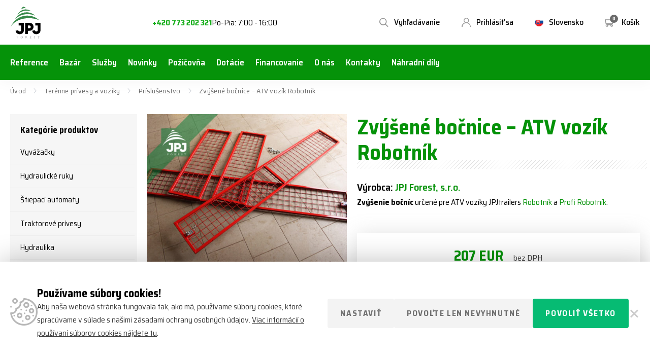

--- FILE ---
content_type: text/html; charset=UTF-8
request_url: https://www.jpjforest.sk/produkty/zvysene-bocnice-atv-vozik-delnik/
body_size: 22618
content:
<!doctype html>
<!--[if lt IE 7]>
<html class="no-js no-svg ie ie6 lt-ie9 lt-ie8 lt-ie7" lang="sk-SK"> <![endif]-->
<!--[if IE 7]>
<html class="no-js no-svg ie ie7 lt-ie9 lt-ie8" lang="sk-SK"> <![endif]-->
<!--[if IE 8]>
<html class="no-js no-svg ie ie8 lt-ie9" lang="sk-SK"> <![endif]-->
<!--[if gt IE 8]><!-->
<html class="no-js no-svg" lang="sk-SK"> <!--<![endif]-->


    <head>
    <meta charset="UTF-8"/>
    <meta http-equiv="X-UA-Compatible" content="IE=edge">
    <meta name="viewport" content="width=device-width, initial-scale=1">
    <meta name="format-detection" content="telephone=no"/>
    <meta name="author" content="JPJForest.sk"/>
    <link rel="preconnect" href="https://fonts.gstatic.com">
    <meta name='robots' content='index, follow, max-image-preview:large, max-snippet:-1, max-video-preview:-1' />

	<!-- This site is optimized with the Yoast SEO plugin v26.6 - https://yoast.com/wordpress/plugins/seo/ -->
	<title>Zvýšené bočnice – ATV vozík Robotník - JPJForest.sk</title>
	<meta name="description" content="Zvýšenie bočníc určené pre ATV vozíky JPJtrailers Robotník a Profi Robotník." />
	<link rel="canonical" href="https://www.jpjforest.sk/produkty/zvysene-bocnice-atv-vozik-delnik/" />
	<meta property="og:locale" content="sk_SK" />
	<meta property="og:type" content="article" />
	<meta property="og:title" content="Zvýšené bočnice – ATV vozík Robotník - JPJForest.sk" />
	<meta property="og:description" content="Zvýšenie bočníc určené pre ATV vozíky JPJtrailers Robotník a Profi Robotník." />
	<meta property="og:url" content="https://www.jpjforest.sk/produkty/zvysene-bocnice-atv-vozik-delnik/" />
	<meta property="og:site_name" content="JPJForest.sk" />
	<meta property="og:image" content="https://www.jpjforest.cz/wp-content/uploads/2020/06/Bočnice-přívěsu-Profi-Dělník.jpg" />
	<meta property="og:image:width" content="800" />
	<meta property="og:image:height" content="600" />
	<meta property="og:image:type" content="image/jpeg" />
	<meta name="twitter:card" content="summary_large_image" />
	<meta name="twitter:label1" content="Predpokladaný čas čítania" />
	<meta name="twitter:data1" content="1 minúta" />
	<script type="application/ld+json" class="yoast-schema-graph">{"@context":"https://schema.org","@graph":[{"@type":"WebPage","@id":"https://www.jpjforest.sk/produkty/zvysene-bocnice-atv-vozik-delnik/","url":"https://www.jpjforest.sk/produkty/zvysene-bocnice-atv-vozik-delnik/","name":"Zvýšené bočnice – ATV vozík Robotník - JPJForest.sk","isPartOf":{"@id":"https://www.jpjforest.sk/#website"},"primaryImageOfPage":{"@id":"https://www.jpjforest.sk/produkty/zvysene-bocnice-atv-vozik-delnik/#primaryimage"},"image":{"@id":"https://www.jpjforest.sk/produkty/zvysene-bocnice-atv-vozik-delnik/#primaryimage"},"thumbnailUrl":"https://www.jpjforest.sk/wp-content/uploads/2020/06/Bočnice-přívěsu-Profi-Dělník.jpg","datePublished":"2026-01-20T07:00:15+00:00","description":"Zvýšenie bočníc určené pre ATV vozíky JPJtrailers Robotník a Profi Robotník.","breadcrumb":{"@id":"https://www.jpjforest.sk/produkty/zvysene-bocnice-atv-vozik-delnik/#breadcrumb"},"inLanguage":"sk-SK","potentialAction":[{"@type":"ReadAction","target":["https://www.jpjforest.sk/produkty/zvysene-bocnice-atv-vozik-delnik/"]}]},{"@type":"ImageObject","inLanguage":"sk-SK","@id":"https://www.jpjforest.sk/produkty/zvysene-bocnice-atv-vozik-delnik/#primaryimage","url":"https://www.jpjforest.sk/wp-content/uploads/2020/06/Bočnice-přívěsu-Profi-Dělník.jpg","contentUrl":"https://www.jpjforest.sk/wp-content/uploads/2020/06/Bočnice-přívěsu-Profi-Dělník.jpg","width":800,"height":600,"caption":"Bočnice prívesu Profi Robotník"},{"@type":"BreadcrumbList","@id":"https://www.jpjforest.sk/produkty/zvysene-bocnice-atv-vozik-delnik/#breadcrumb","itemListElement":[{"@type":"ListItem","position":1,"name":"Úvod","item":"https://www.jpjforest.sk/"},{"@type":"ListItem","position":2,"name":"Terénne prívesy a vozíky","item":"https://www.jpjforest.sk/kategorie/privesy-pro-ctyrkolky-a-malotraktory-sk/"},{"@type":"ListItem","position":3,"name":"Príslušenstvo","item":"https://www.jpjforest.sk/kategorie/prislusenstvi-sk/"},{"@type":"ListItem","position":4,"name":"Zvýšené bočnice – ATV vozík Robotník"}]},{"@type":"WebSite","@id":"https://www.jpjforest.sk/#website","url":"https://www.jpjforest.sk/","name":"JPJForest.sk","description":"Lesná, poľnohospodárska a komunálna technika","potentialAction":[{"@type":"SearchAction","target":{"@type":"EntryPoint","urlTemplate":"https://www.jpjforest.sk/?s={search_term_string}"},"query-input":{"@type":"PropertyValueSpecification","valueRequired":true,"valueName":"search_term_string"}}],"inLanguage":"sk-SK"}]}</script>
	<!-- / Yoast SEO plugin. -->


<link rel='dns-prefetch' href='//fonts.googleapis.com' />
<style id='wp-img-auto-sizes-contain-inline-css'>
img:is([sizes=auto i],[sizes^="auto," i]){contain-intrinsic-size:3000px 1500px}
/*# sourceURL=wp-img-auto-sizes-contain-inline-css */
</style>
<style id='classic-theme-styles-inline-css'>
/*! This file is auto-generated */
.wp-block-button__link{color:#fff;background-color:#32373c;border-radius:9999px;box-shadow:none;text-decoration:none;padding:calc(.667em + 2px) calc(1.333em + 2px);font-size:1.125em}.wp-block-file__button{background:#32373c;color:#fff;text-decoration:none}
/*# sourceURL=/wp-includes/css/classic-themes.min.css */
</style>
<link rel='stylesheet' id='cookie-consent-css' href='https://www.jpjforest.sk/wp-content/plugins/cookie-consent/css/main.min.css?ver=1.0.0' media='all' />
<link rel='stylesheet' id='font_css-css' href='https://fonts.googleapis.com/css2?family=Saira+Semi+Condensed:wght@400;500;600;700&#038;display=swap' media='all' />
<link rel='stylesheet' id='main_css-css' href='https://www.jpjforest.sk/wp-content/themes/jpj/dist/styles/main.min.css?ver=1.3.8' media='all' />
<link rel='stylesheet' id='fancybox_css-css' href='https://www.jpjforest.sk/wp-content/themes/jpj/assets/scripts_include/fancybox/jquery.fancybox.min.css' media='all' />
<script id="wpml-cookie-js-extra">
var wpml_cookies = {"wp-wpml_current_language":{"value":"sk","expires":1,"path":"/"}};
var wpml_cookies = {"wp-wpml_current_language":{"value":"sk","expires":1,"path":"/"}};
//# sourceURL=wpml-cookie-js-extra
</script>
<script src="https://www.jpjforest.sk/wp-content/plugins/sitepress-multilingual-cms/res/js/cookies/language-cookie.js?ver=485900" id="wpml-cookie-js" defer data-wp-strategy="defer"></script>
<script src="https://www.jpjforest.sk/wp-content/themes/jpj/assets/scripts_include/jquery-3.4.1.min.js" id="jquery-js"></script>
<script id="cookie-consent-js-extra">
var cookie_consent_settings = {"enable":"1","fake":"","debug":"","show_bar_cross":"1","show_modal_cross":"1","show_allow_technical_only_btn":"1","cookie_policy_url":"https://www.jpjforest.cz/zasady-uchovavani-souboru-cookie/","plugin_url":"https://www.jpjforest.sk/wp-content/plugins/cookie-consent/","ajax_url":"https://www.jpjforest.sk/wp-admin/admin-ajax.php"};
//# sourceURL=cookie-consent-js-extra
</script>
<script src="https://www.jpjforest.sk/wp-content/plugins/cookie-consent/js/main.min.js?ver=1.0.3" id="cookie-consent-js"></script>
<script id="wpml-xdomain-data-js-extra">
var wpml_xdomain_data = {"css_selector":"wpml-ls-item","ajax_url":"https://www.jpjforest.sk/wp-admin/admin-ajax.php","current_lang":"sk","_nonce":"3b71abf606"};
//# sourceURL=wpml-xdomain-data-js-extra
</script>
<script src="https://www.jpjforest.sk/wp-content/plugins/sitepress-multilingual-cms/res/js/xdomain-data.js?ver=485900" id="wpml-xdomain-data-js" defer data-wp-strategy="defer"></script>
<link rel="https://api.w.org/" href="https://www.jpjforest.sk/wp-json/" /><link rel="EditURI" type="application/rsd+xml" title="RSD" href="https://www.jpjforest.sk/xmlrpc.php?rsd" />
<link rel='shortlink' href='https://www.jpjforest.sk/?p=17185' />
<meta name="generator" content="WPML ver:4.8.5 stt:9,10;" />
<script>(function(w,d,s,l,i){w[l]=w[l]||[];w[l].push({'gtm.start':new Date().getTime(),event:'gtm.js'});var f=d.getElementsByTagName(s)[0],j=d.createElement(s),dl=l!='dataLayer'?'&l='+l:'';j.async=true;j.src='https://www.googletagmanager.com/gtm.js?id='+i+dl;f.parentNode.insertBefore(j,f);})(window,document,'script','dataLayer','GTM-KWHT735');</script>
    <link rel="apple-touch-icon" sizes="180x180" href="https://www.jpjforest.sk/wp-content/themes/jpj/dist/images/favicon/apple-touch-icon.png">
    <link rel="icon" type="image/png" sizes="32x32" href="https://www.jpjforest.sk/wp-content/themes/jpj/dist/images/favicon/favicon-32x32.png">
    <link rel="icon" type="image/png" sizes="16x16" href="https://www.jpjforest.sk/wp-content/themes/jpj/dist/images/favicon/favicon-16x16.png">
    <link rel="manifest" href="https://www.jpjforest.sk/wp-content/themes/jpj/dist/images/favicon/site.webmanifest">
    <link rel="mask-icon" href="https://www.jpjforest.sk/wp-content/themes/jpj/dist/images/favicon/safari-pinned-tab.svg" color="#059209">
    <meta name="msapplication-TileColor" content="#059209">
    <meta name="theme-color" content="#ffffff">
    <style id='global-styles-inline-css'>
:root{--wp--preset--aspect-ratio--square: 1;--wp--preset--aspect-ratio--4-3: 4/3;--wp--preset--aspect-ratio--3-4: 3/4;--wp--preset--aspect-ratio--3-2: 3/2;--wp--preset--aspect-ratio--2-3: 2/3;--wp--preset--aspect-ratio--16-9: 16/9;--wp--preset--aspect-ratio--9-16: 9/16;--wp--preset--color--black: #000000;--wp--preset--color--cyan-bluish-gray: #abb8c3;--wp--preset--color--white: #ffffff;--wp--preset--color--pale-pink: #f78da7;--wp--preset--color--vivid-red: #cf2e2e;--wp--preset--color--luminous-vivid-orange: #ff6900;--wp--preset--color--luminous-vivid-amber: #fcb900;--wp--preset--color--light-green-cyan: #7bdcb5;--wp--preset--color--vivid-green-cyan: #00d084;--wp--preset--color--pale-cyan-blue: #8ed1fc;--wp--preset--color--vivid-cyan-blue: #0693e3;--wp--preset--color--vivid-purple: #9b51e0;--wp--preset--gradient--vivid-cyan-blue-to-vivid-purple: linear-gradient(135deg,rgb(6,147,227) 0%,rgb(155,81,224) 100%);--wp--preset--gradient--light-green-cyan-to-vivid-green-cyan: linear-gradient(135deg,rgb(122,220,180) 0%,rgb(0,208,130) 100%);--wp--preset--gradient--luminous-vivid-amber-to-luminous-vivid-orange: linear-gradient(135deg,rgb(252,185,0) 0%,rgb(255,105,0) 100%);--wp--preset--gradient--luminous-vivid-orange-to-vivid-red: linear-gradient(135deg,rgb(255,105,0) 0%,rgb(207,46,46) 100%);--wp--preset--gradient--very-light-gray-to-cyan-bluish-gray: linear-gradient(135deg,rgb(238,238,238) 0%,rgb(169,184,195) 100%);--wp--preset--gradient--cool-to-warm-spectrum: linear-gradient(135deg,rgb(74,234,220) 0%,rgb(151,120,209) 20%,rgb(207,42,186) 40%,rgb(238,44,130) 60%,rgb(251,105,98) 80%,rgb(254,248,76) 100%);--wp--preset--gradient--blush-light-purple: linear-gradient(135deg,rgb(255,206,236) 0%,rgb(152,150,240) 100%);--wp--preset--gradient--blush-bordeaux: linear-gradient(135deg,rgb(254,205,165) 0%,rgb(254,45,45) 50%,rgb(107,0,62) 100%);--wp--preset--gradient--luminous-dusk: linear-gradient(135deg,rgb(255,203,112) 0%,rgb(199,81,192) 50%,rgb(65,88,208) 100%);--wp--preset--gradient--pale-ocean: linear-gradient(135deg,rgb(255,245,203) 0%,rgb(182,227,212) 50%,rgb(51,167,181) 100%);--wp--preset--gradient--electric-grass: linear-gradient(135deg,rgb(202,248,128) 0%,rgb(113,206,126) 100%);--wp--preset--gradient--midnight: linear-gradient(135deg,rgb(2,3,129) 0%,rgb(40,116,252) 100%);--wp--preset--font-size--small: 13px;--wp--preset--font-size--medium: 20px;--wp--preset--font-size--large: 36px;--wp--preset--font-size--x-large: 42px;--wp--preset--spacing--20: 0.44rem;--wp--preset--spacing--30: 0.67rem;--wp--preset--spacing--40: 1rem;--wp--preset--spacing--50: 1.5rem;--wp--preset--spacing--60: 2.25rem;--wp--preset--spacing--70: 3.38rem;--wp--preset--spacing--80: 5.06rem;--wp--preset--shadow--natural: 6px 6px 9px rgba(0, 0, 0, 0.2);--wp--preset--shadow--deep: 12px 12px 50px rgba(0, 0, 0, 0.4);--wp--preset--shadow--sharp: 6px 6px 0px rgba(0, 0, 0, 0.2);--wp--preset--shadow--outlined: 6px 6px 0px -3px rgb(255, 255, 255), 6px 6px rgb(0, 0, 0);--wp--preset--shadow--crisp: 6px 6px 0px rgb(0, 0, 0);}:where(.is-layout-flex){gap: 0.5em;}:where(.is-layout-grid){gap: 0.5em;}body .is-layout-flex{display: flex;}.is-layout-flex{flex-wrap: wrap;align-items: center;}.is-layout-flex > :is(*, div){margin: 0;}body .is-layout-grid{display: grid;}.is-layout-grid > :is(*, div){margin: 0;}:where(.wp-block-columns.is-layout-flex){gap: 2em;}:where(.wp-block-columns.is-layout-grid){gap: 2em;}:where(.wp-block-post-template.is-layout-flex){gap: 1.25em;}:where(.wp-block-post-template.is-layout-grid){gap: 1.25em;}.has-black-color{color: var(--wp--preset--color--black) !important;}.has-cyan-bluish-gray-color{color: var(--wp--preset--color--cyan-bluish-gray) !important;}.has-white-color{color: var(--wp--preset--color--white) !important;}.has-pale-pink-color{color: var(--wp--preset--color--pale-pink) !important;}.has-vivid-red-color{color: var(--wp--preset--color--vivid-red) !important;}.has-luminous-vivid-orange-color{color: var(--wp--preset--color--luminous-vivid-orange) !important;}.has-luminous-vivid-amber-color{color: var(--wp--preset--color--luminous-vivid-amber) !important;}.has-light-green-cyan-color{color: var(--wp--preset--color--light-green-cyan) !important;}.has-vivid-green-cyan-color{color: var(--wp--preset--color--vivid-green-cyan) !important;}.has-pale-cyan-blue-color{color: var(--wp--preset--color--pale-cyan-blue) !important;}.has-vivid-cyan-blue-color{color: var(--wp--preset--color--vivid-cyan-blue) !important;}.has-vivid-purple-color{color: var(--wp--preset--color--vivid-purple) !important;}.has-black-background-color{background-color: var(--wp--preset--color--black) !important;}.has-cyan-bluish-gray-background-color{background-color: var(--wp--preset--color--cyan-bluish-gray) !important;}.has-white-background-color{background-color: var(--wp--preset--color--white) !important;}.has-pale-pink-background-color{background-color: var(--wp--preset--color--pale-pink) !important;}.has-vivid-red-background-color{background-color: var(--wp--preset--color--vivid-red) !important;}.has-luminous-vivid-orange-background-color{background-color: var(--wp--preset--color--luminous-vivid-orange) !important;}.has-luminous-vivid-amber-background-color{background-color: var(--wp--preset--color--luminous-vivid-amber) !important;}.has-light-green-cyan-background-color{background-color: var(--wp--preset--color--light-green-cyan) !important;}.has-vivid-green-cyan-background-color{background-color: var(--wp--preset--color--vivid-green-cyan) !important;}.has-pale-cyan-blue-background-color{background-color: var(--wp--preset--color--pale-cyan-blue) !important;}.has-vivid-cyan-blue-background-color{background-color: var(--wp--preset--color--vivid-cyan-blue) !important;}.has-vivid-purple-background-color{background-color: var(--wp--preset--color--vivid-purple) !important;}.has-black-border-color{border-color: var(--wp--preset--color--black) !important;}.has-cyan-bluish-gray-border-color{border-color: var(--wp--preset--color--cyan-bluish-gray) !important;}.has-white-border-color{border-color: var(--wp--preset--color--white) !important;}.has-pale-pink-border-color{border-color: var(--wp--preset--color--pale-pink) !important;}.has-vivid-red-border-color{border-color: var(--wp--preset--color--vivid-red) !important;}.has-luminous-vivid-orange-border-color{border-color: var(--wp--preset--color--luminous-vivid-orange) !important;}.has-luminous-vivid-amber-border-color{border-color: var(--wp--preset--color--luminous-vivid-amber) !important;}.has-light-green-cyan-border-color{border-color: var(--wp--preset--color--light-green-cyan) !important;}.has-vivid-green-cyan-border-color{border-color: var(--wp--preset--color--vivid-green-cyan) !important;}.has-pale-cyan-blue-border-color{border-color: var(--wp--preset--color--pale-cyan-blue) !important;}.has-vivid-cyan-blue-border-color{border-color: var(--wp--preset--color--vivid-cyan-blue) !important;}.has-vivid-purple-border-color{border-color: var(--wp--preset--color--vivid-purple) !important;}.has-vivid-cyan-blue-to-vivid-purple-gradient-background{background: var(--wp--preset--gradient--vivid-cyan-blue-to-vivid-purple) !important;}.has-light-green-cyan-to-vivid-green-cyan-gradient-background{background: var(--wp--preset--gradient--light-green-cyan-to-vivid-green-cyan) !important;}.has-luminous-vivid-amber-to-luminous-vivid-orange-gradient-background{background: var(--wp--preset--gradient--luminous-vivid-amber-to-luminous-vivid-orange) !important;}.has-luminous-vivid-orange-to-vivid-red-gradient-background{background: var(--wp--preset--gradient--luminous-vivid-orange-to-vivid-red) !important;}.has-very-light-gray-to-cyan-bluish-gray-gradient-background{background: var(--wp--preset--gradient--very-light-gray-to-cyan-bluish-gray) !important;}.has-cool-to-warm-spectrum-gradient-background{background: var(--wp--preset--gradient--cool-to-warm-spectrum) !important;}.has-blush-light-purple-gradient-background{background: var(--wp--preset--gradient--blush-light-purple) !important;}.has-blush-bordeaux-gradient-background{background: var(--wp--preset--gradient--blush-bordeaux) !important;}.has-luminous-dusk-gradient-background{background: var(--wp--preset--gradient--luminous-dusk) !important;}.has-pale-ocean-gradient-background{background: var(--wp--preset--gradient--pale-ocean) !important;}.has-electric-grass-gradient-background{background: var(--wp--preset--gradient--electric-grass) !important;}.has-midnight-gradient-background{background: var(--wp--preset--gradient--midnight) !important;}.has-small-font-size{font-size: var(--wp--preset--font-size--small) !important;}.has-medium-font-size{font-size: var(--wp--preset--font-size--medium) !important;}.has-large-font-size{font-size: var(--wp--preset--font-size--large) !important;}.has-x-large-font-size{font-size: var(--wp--preset--font-size--x-large) !important;}
/*# sourceURL=global-styles-inline-css */
</style>
</head>

<body class=" wp-singular product-template-default single single-product postid-17185 wp-theme-jpj" data-template="base.twig">

<noscript><iframe src="https://www.googletagmanager.com/ns.html?id=GTM-KWHT735" height="0" width="0" style="display:none;visibility:hidden"></iframe ></noscript>
<div id="search-form">
    <div class="container-fluid">
        <div class="row wrapper">
            <div class="container">
                <div class="row primaryRow">
                    <div class="col">
                        <form action="https://www.jpjforest.sk" enctype="application/x-www-form-urlencoded" method="get">
                            <input type="search"
                                   placeholder="Vyhľadávanie"
                                   name="s"
                                   value=""
                                   autocomplete="off"/>
                            <button type="submit"></button>
                            <a href="#" class="close" title="Zatvoriť vyhľadávanie"></a>
                            <div class="loader"></div>
                        </form>
                    </div>
                </div>
                <div class="row ui-data">
                    <div class="col">
                        <div class="row content">
                            <div class="col-md-3 col-xs-12">
                                <p class="title categoriesData">
                                    Kategórie
                                </p>
                                <div class="loadCategories categoriesData"></div>
                            </div>
                            <div class="col-md-9 col-xs-12">
                                <p class="title">
                                    Produkty
                                </p>
                                <div class="loadProducts"></div>
                            </div>
                            <div class="col-xs-12 text-center">
                                <a href="#" class="btn secondary center hidden">
                                    Všetky výsledky <span></span>
                                </a>
                            </div>
                        </div>
                    </div>
                </div>
            </div>
        </div>
    </div>
</div>    <header>
        <div class="container containerPrimary">
            <div class="row no-gutters">
                <div class="col-auto">
                    <a href="https://www.jpjforest.sk" title="JPJForest.sk" id="logo">
                        <img src="https://www.jpjforest.sk/wp-content/themes/jpj/dist/images/logo.svg"
                             alt="JPJForest.sk"
                             width="62"
                             height="64">
                    </a>
                </div>
                <div class="col info">
                                            <strong>Chcete poradiť alebo objednať po telefóne?</strong>
                        <a href="tel:+420773202321"
                           title="Telefón">
                            +420 773 202 321
                        </a>
                        Po-Pia: 7:00 - 16:00
                                    </div>
                <div class="col-md-auto col">
                    <div class="toolbar">
                        <a href="#" class="open-menu" title="Menu">
                            <i></i>
                            <i></i>
                            <i></i>
                            <span>Menu</span>
                        </a>
                        <a href="https://www.jpjforest.sk/nakupny-kosik/"
                           class="open-cart "
                           title="Košík">
                            <i>0</i>
                            <span>Košík</span>
                            <div class="cartNote">Produkt pridaný do košíka.</div>
                        </a>
                                                                                    <div class="open-lang">
                                                                            <img src="https://www.jpjforest.sk/wp-content/uploads/2021/10/slovakia-17x17-c-default.png"
                                             alt="Slovensko" width="17" height="17">
                                                                        <span>Slovensko</span>
                                                                            <ul class="dropdown">
                                                                                                                                                                                                                                                <li>
                                                    <a href="https://www.jpjforest.cz/produkty/zvysene-bocnice-atv-vozik-delnik/?setCurrency=18422"
                                                       title="Česká republika">
                                                                                                                    <img src="https://www.jpjforest.sk/wp-content/uploads/2021/10/czech-17x17-c-default.png"
                                                                 alt="Česká republika"
                                                                 width="17"
                                                                 height="17">
                                                                                                                <span>Česká republika</span>
                                                    </a>
                                                </li>
                                                                                                                                                                                                                                                <li>
                                                    <a href="https://www.jpjforest.sk/produkty/zvysene-bocnice-atv-vozik-delnik/?setCurrency=18425"
                                                       title="Slovensko">
                                                                                                                    <img src="https://www.jpjforest.sk/wp-content/uploads/2021/10/slovakia-17x17-c-default.png"
                                                                 alt="Slovensko"
                                                                 width="17"
                                                                 height="17">
                                                                                                                <span>Slovensko</span>
                                                    </a>
                                                </li>
                                                                                        <li>
                                                <a href="https://www.jpjtrailers.de"
                                                   title="DE">
                                                        <img src="https://www.jpjforest.sk/wp-content/themes/jpj/dist/images/de.svg"
                                                             alt="Slovensko"
                                                             width="17"
                                                             height="17">
                                                    <span>Německo</span>
                                                </a>
                                            </li>
                                        </ul>
                                                                    </div>
                                                                                                        <a href="https://www.jpjforest.sk/uzivatel-sk/prihlaseni"
                               class="open-user" title="Prihlásiť sa">
                                <span>Prihlásiť sa</span>
                            </a>
                                                <a href="#" class="open-search" title="Vyhľadávanie">
                            <span>Vyhľadávanie</span>
                        </a>
                    </div>
                </div>
            </div>
        </div>
        <div class="container-fluid navWrapper">
            <div class="row">
                <div class="container">
                    <div class="row">
                        <div class="col">
                            <nav>
                                                                    <div class="resp-lang">
                                                                                                                                                                                                                            <a href="https://www.jpjforest.cz/produkty/zvysene-bocnice-atv-vozik-delnik/?setCurrency=18422"
                                               title="Česká republika">
                                                                                                    <img src="https://www.jpjforest.sk/wp-content/uploads/2021/10/czech-17x17-c-default.png"
                                                         alt="Česká republika" width="17" height="17">
                                                                                                <span>Česká republika</span>
                                            </a>
                                                                                                                                                                                                                            <a href="https://www.jpjforest.sk/produkty/zvysene-bocnice-atv-vozik-delnik/?setCurrency=18425"
                                               title="Slovensko">
                                                                                                    <img src="https://www.jpjforest.sk/wp-content/uploads/2021/10/slovakia-17x17-c-default.png"
                                                         alt="Slovensko" width="17" height="17">
                                                                                                <span>Slovensko</span>
                                            </a>
                                                                                <a href="https://www.jpjtrailers.de"
                                           title="DE">
                                            <img src="https://www.jpjforest.sk/wp-content/themes/jpj/dist/images/de.svg"
                                                 alt="Slovensko"
                                                 width="17"
                                                 height="17">
                                            <span>Německo</span>
                                        </a>
                                    </div>
                                                                    <ul class="respHeaderMenu">
                                    <li class="menu-item-has-children">
                    <a href="https://www.jpjforest.sk/kategorie/vyvazecky-sk/" title="Vyvážačky">
                        Vyvážačky
                        <i></i>
                    </a>
                                            <ul>
                                                                                                <li>
                                        <a href="https://www.jpjforest.sk/kategorie/vleky-s-hydraulickou-rukou-sk/"
                                           title="Vyvážacie vleky s hydraulickou rukou">
                                            <div>
                                                Vyvážacie vleky s hydraulickou rukou
                                            </div>
                                        </a>
                                    </li>
                                                                                                                                <li>
                                        <a href="https://www.jpjforest.sk/kategorie/samostatne-vleky-sk/"
                                           title="Samostatné vleky">
                                            <div>
                                                Samostatné vleky
                                            </div>
                                        </a>
                                    </li>
                                                                                                                                <li>
                                        <a href="https://www.jpjforest.sk/kategorie/lesnicke-nastavby-pro-malotraktory-sk/"
                                           title="Lesnícke nadstavby pre malotraktory">
                                            <div>
                                                Lesnícke nadstavby pre malotraktory
                                            </div>
                                        </a>
                                    </li>
                                                                                    </ul>
                                    </li>
                                                <li class="menu-item-has-children">
                    <a href="https://www.jpjforest.sk/kategorie/hydraulicke-ruky-sk/" title="Hydraulické ruky">
                        Hydraulické ruky
                        <i></i>
                    </a>
                                            <ul>
                                                                                                <li>
                                        <a href="https://www.jpjforest.sk/kategorie/lesnicke-hydraulicke-ruky-sk/"
                                           title="Lesnícke hydraulické ruky">
                                            <div>
                                                Lesnícke hydraulické ruky
                                            </div>
                                        </a>
                                    </li>
                                                                                                                                <li>
                                        <a href="https://www.jpjforest.sk/kategorie/ruky-s-hakem-sk/"
                                           title="Hydraulické ruky s hákom">
                                            <div>
                                                Hydraulické ruky s hákom
                                            </div>
                                        </a>
                                    </li>
                                                                                                                                <li>
                                        <a href="https://www.jpjforest.sk/kategorie/ruky-typu-z-sk/"
                                           title="Hydraulické ruky typu Z">
                                            <div>
                                                Hydraulické ruky typu Z
                                            </div>
                                        </a>
                                    </li>
                                                                                    </ul>
                                    </li>
                                                <li class="menu-item-has-children">
                    <a href="https://www.jpjforest.sk/kategorie/stroje-pro-vyrobu-palivoveho-dreva-sk/" title="Štiepací automaty">
                        Štiepací automaty
                        <i></i>
                    </a>
                                            <ul>
                                                                                                <li>
                                        <a href="https://www.jpjforest.sk/kategorie/stipaci-automaty-a-poloautomaty-sk/"
                                           title="Štiepací automaty a poloautomaty">
                                            <div>
                                                Štiepací automaty a poloautomaty
                                            </div>
                                        </a>
                                    </li>
                                                                                                                                <li>
                                        <a href="https://www.jpjforest.sk/kategorie/stiepacie-stroje-bilke/"
                                           title="Štiepacie a krátiace stroje Bilke">
                                            <div>
                                                Štiepacie a krátiace stroje Bilke
                                            </div>
                                        </a>
                                    </li>
                                                                                                                                <li>
                                        <a href="https://www.jpjforest.sk/kategorie/kuzelove-stipace-sk/"
                                           title="Kužeľové štiepače">
                                            <div>
                                                Kužeľové štiepače
                                            </div>
                                        </a>
                                    </li>
                                                                                    </ul>
                                    </li>
                                                <li class="menu-item-has-children">
                    <a href="https://www.jpjforest.sk/kategorie/traktorove-nosice-kontejneru-sk/" title="Traktorové prívesy">
                        Traktorové prívesy
                        <i></i>
                    </a>
                                            <ul>
                                                                                                <li>
                                        <a href="https://www.jpjforest.sk/kategorie/nosice-kontejneru-sk/"
                                           title="Nosiče kontajnerov">
                                            <div>
                                                Nosiče kontajnerov
                                            </div>
                                        </a>
                                    </li>
                                                                                                                                <li>
                                        <a href="https://www.jpjforest.sk/kategorie/kontejnery-a-nastavby-sk/"
                                           title="Kontajnery a nadstavby">
                                            <div>
                                                Kontajnery a nadstavby
                                            </div>
                                        </a>
                                    </li>
                                                                                                                                <li>
                                        <a href="https://www.jpjforest.sk/kategorie/sklopne-vleky-sk/"
                                           title="Sklopné vleky">
                                            <div>
                                                Sklopné vleky
                                            </div>
                                        </a>
                                    </li>
                                                                                    </ul>
                                    </li>
                                                <li class="menu-item-has-children">
                    <a href="https://www.jpjforest.sk/kategorie/hydraulicke-komponenty-a-rotatory-sk/" title="Hydraulika">
                        Hydraulika
                        <i></i>
                    </a>
                                            <ul>
                                                                                                <li>
                                        <a href="https://www.jpjforest.sk/kategorie/hydraulicke-rotatory-sk/"
                                           title="Hydraulické rotátory">
                                            <div>
                                                Hydraulické rotátory
                                            </div>
                                        </a>
                                    </li>
                                                                                                                                <li>
                                        <a href="https://www.jpjforest.sk/kategorie/propojovaci-casti-sk/"
                                           title="Prepojovacie časti">
                                            <div>
                                                Prepojovacie časti
                                            </div>
                                        </a>
                                    </li>
                                                                                                                                <li>
                                        <a href="https://www.jpjforest.sk/kategorie/black-bruin-sk/"
                                           title="Black Bruin">
                                            <div>
                                                Black Bruin
                                            </div>
                                        </a>
                                    </li>
                                                                                                                                <li>
                                        <a href="https://www.jpjforest.sk/kategorie/hydraulicke-rozvadzace/"
                                           title="Hydraulické rozvádzače">
                                            <div>
                                                Hydraulické rozvádzače
                                            </div>
                                        </a>
                                    </li>
                                                                                    </ul>
                                    </li>
                                                <li class="menu-item-has-children">
                    <a href="https://www.jpjforest.sk/kategorie/kaceni-a-biomasa-sk/" title="Výrub a biomasa">
                        Výrub a biomasa
                        <i></i>
                    </a>
                                            <ul>
                                                                                                <li>
                                        <a href="https://www.jpjforest.sk/kategorie/stipaci-hlavice-sk/"
                                           title="Štiepací hlavice">
                                            <div>
                                                Štiepací hlavice
                                            </div>
                                        </a>
                                    </li>
                                                                                                                                <li>
                                        <a href="https://www.jpjforest.sk/kategorie/harvestorove-hlavice-sk/"
                                           title="Harvestorové hlavice">
                                            <div>
                                                Harvestorové hlavice
                                            </div>
                                        </a>
                                    </li>
                                                                                                                                <li>
                                        <a href="https://www.jpjforest.sk/kategorie/nesene-procesory-sk/"
                                           title="Nesené procesory">
                                            <div>
                                                Nesené procesory
                                            </div>
                                        </a>
                                    </li>
                                                                                                                                <li>
                                        <a href="https://www.jpjforest.sk/kategorie/listy-a-retezy-sk/"
                                           title="Lišty a reťaze">
                                            <div>
                                                Lišty a reťaze
                                            </div>
                                        </a>
                                    </li>
                                                                                    </ul>
                                    </li>
                                                <li class="menu-item-has-children">
                    <a href="https://www.jpjforest.sk/kategorie/pracovni-prislusenstvi-sk/" title="Prídavné zariadenia">
                        Prídavné zariadenia
                        <i></i>
                    </a>
                                            <ul>
                                                                                                <li>
                                        <a href="https://www.jpjforest.sk/kategorie/drapaky-a-kleste-sk/"
                                           title="Drapáky a kliešte">
                                            <div>
                                                Drapáky a kliešte
                                            </div>
                                        </a>
                                    </li>
                                                                                                                                <li>
                                        <a href="https://www.jpjforest.sk/kategorie/multifunkcni-rotacni-jednotky-sk/"
                                           title="Multifunkčné rotačné jednotky">
                                            <div>
                                                Multifunkčné rotačné jednotky
                                            </div>
                                        </a>
                                    </li>
                                                                                                                                <li>
                                        <a href="https://www.jpjforest.sk/kategorie/manipulacni-haky-sk/"
                                           title="Manipulačné háky">
                                            <div>
                                                Manipulačné háky
                                            </div>
                                        </a>
                                    </li>
                                                                                                                                <li>
                                        <a href="https://www.jpjforest.sk/kategorie/vrtaky-sk/"
                                           title="Vrtáky">
                                            <div>
                                                Vrtáky
                                            </div>
                                        </a>
                                    </li>
                                                                                    </ul>
                                    </li>
                                                <li class="menu-item-has-children">
                    <a href="https://www.jpjforest.sk/kategorie/privesy-pro-ctyrkolky-a-malotraktory-sk/" title="Terénne prívesy a vozíky">
                        Terénne prívesy a vozíky
                        <i></i>
                    </a>
                                            <ul>
                                                                                                <li>
                                        <a href="https://www.jpjforest.sk/kategorie/dvounapravove-privesy-sk/"
                                           title="Dvojnápravové prívesy">
                                            <div>
                                                Dvojnápravové prívesy
                                            </div>
                                        </a>
                                    </li>
                                                                                                                                <li>
                                        <a href="https://www.jpjforest.sk/kategorie/jednonapravove-privesy-sk/"
                                           title="Jednonápravové prívesy">
                                            <div>
                                                Jednonápravové prívesy
                                            </div>
                                        </a>
                                    </li>
                                                                                                                                <li>
                                        <a href="https://www.jpjforest.sk/kategorie/voziky-s-plastovou-korbou-sk/"
                                           title="Vozíky s plastovou korbou">
                                            <div>
                                                Vozíky s plastovou korbou
                                            </div>
                                        </a>
                                    </li>
                                                                                                                                <li>
                                        <a href="https://www.jpjforest.sk/kategorie/nahradni-dily-sk/"
                                           title="Náhradné diely pre vozíky a prívesy">
                                            <div>
                                                Náhradné diely pre vozíky a prívesy
                                            </div>
                                        </a>
                                    </li>
                                                                                                                                <li>
                                        <a href="https://www.jpjforest.sk/kategorie/prislusenstvi-sk/"
                                           title="Príslušenstvo">
                                            <div>
                                                Príslušenstvo
                                            </div>
                                        </a>
                                    </li>
                                                                                    </ul>
                                    </li>
                                                <li class="menu-item-has-children">
                    <a href="https://www.jpjforest.sk/kategorie/skladove-stroje-sk/" title="Skladové stroje">
                        Skladové stroje
                        <i></i>
                    </a>
                                            <ul>
                                                                                                <li>
                                        <a href="https://www.jpjforest.sk/kategorie/vyvazecky-skladove-stroje-sk/"
                                           title="Vyvážačky">
                                            <div>
                                                Vyvážačky
                                            </div>
                                        </a>
                                    </li>
                                                                                                                                <li>
                                        <a href="https://www.jpjforest.sk/kategorie/hydraulicke-ruky-sklad-sk/"
                                           title="Hydraulické ruky">
                                            <div>
                                                Hydraulické ruky
                                            </div>
                                        </a>
                                    </li>
                                                                                                                                <li>
                                        <a href="https://www.jpjforest.sk/kategorie/stipaci-automaty-sklad-sk/"
                                           title="Štiepací automaty">
                                            <div>
                                                Štiepací automaty
                                            </div>
                                        </a>
                                    </li>
                                                                                                                                <li>
                                        <a href="https://www.jpjforest.sk/kategorie/hakove-nosice-kontejneru-sk/"
                                           title="Hákové nosiče kontajnerov">
                                            <div>
                                                Hákové nosiče kontajnerov
                                            </div>
                                        </a>
                                    </li>
                                                                                                                                <li>
                                        <a href="https://www.jpjforest.sk/kategorie/sklopne-vleky-sklad-sk/"
                                           title="Sklopné vleky">
                                            <div>
                                                Sklopné vleky
                                            </div>
                                        </a>
                                    </li>
                                                                                    </ul>
                                    </li>
                        </ul>
                                    <ul>
                    <li class=" menu-item menu-item-type-post_type_archive menu-item-object-reference menu-item-18262">
                <a href="https://www.jpjforest.sk/reference/" title="Reference" >
                    <div>
                        Reference
                                            </div>
                    <i></i>
                </a>
                            </li>
                    <li class=" menu-item menu-item-type-post_type menu-item-object-page menu-item-18162">
                <a href="https://www.jpjforest.sk/bazar/" title="Bazár" >
                    <div>
                        Bazár
                                            </div>
                    <i></i>
                </a>
                            </li>
                    <li class=" menu-item menu-item-type-post_type_archive menu-item-object-service menu-item-18263">
                <a href="https://www.jpjforest.sk/sluzby/" title="Služby" >
                    <div>
                        Služby
                                            </div>
                    <i></i>
                </a>
                            </li>
                    <li class=" menu-item menu-item-type-post_type menu-item-object-page current_page_parent menu-item-18164">
                <a href="https://www.jpjforest.sk/novinky/" title="Novinky" >
                    <div>
                        Novinky
                                            </div>
                    <i></i>
                </a>
                            </li>
                    <li class=" menu-item menu-item-type-post_type menu-item-object-page menu-item-18165">
                <a href="https://www.jpjforest.sk/pujcovna/" title="Požičovňa" >
                    <div>
                        Požičovňa
                                            </div>
                    <i></i>
                </a>
                            </li>
                    <li class=" menu-item menu-item-type-post_type menu-item-object-page menu-item-18166">
                <a href="https://www.jpjforest.sk/dotace/" title="Dotácie" >
                    <div>
                        Dotácie
                                            </div>
                    <i></i>
                </a>
                            </li>
                    <li class=" menu-item menu-item-type-post_type menu-item-object-page menu-item-18167">
                <a href="https://www.jpjforest.sk/financovani/" title="Financovanie" >
                    <div>
                        Financovanie
                                            </div>
                    <i></i>
                </a>
                            </li>
                    <li class=" menu-item menu-item-type-post_type menu-item-object-page menu-item-18168">
                <a href="https://www.jpjforest.sk/o-nas/" title="O nás" >
                    <div>
                        O nás
                                            </div>
                    <i></i>
                </a>
                            </li>
                    <li class=" menu-item menu-item-type-post_type menu-item-object-page menu-item-18169">
                <a href="https://www.jpjforest.sk/kontakty/" title="Kontakty" >
                    <div>
                        Kontakty
                                            </div>
                    <i></i>
                </a>
                            </li>
                    <li class=" menu-item menu-item-type-post_type_archive menu-item-object-spare-part menu-item-18347">
                <a href="https://www.jpjforest.sk/nahradni-dily/" title="Náhradní díly" >
                    <div>
                        Náhradní díly
                                            </div>
                    <i></i>
                </a>
                            </li>
            </ul>
                                <div class="respInfo">
                                    Chcete poradiť alebo objednať po telefóne?
                                </div>
                                <ul class="respNavigation">
                                    <li>
                                                                                    <a href="tel:+420773202321"
                                               class="phone"
                                               title="Zavolajte nám">
                                                Zavolajte nám
                                            </a>
                                                                            </li>
                                    <li>
                                        <a href="#kontakty" class="scroll contact"
                                           title="Napíšte nám">
                                            Napíšte nám
                                        </a>
                                    </li>
                                </ul>
                            </nav>
                        </div>
                    </div>
                </div>
            </div>
        </div>
    </header>

<main class="main">
        <section id="product">
        <div class="container">
                            <div class="breadcrumb">
                    <span>
                                                                        <span><a href="https://www.jpjforest.sk/" title="Úvod">Úvod</a></span>
                                                                                                <span><a href="https://www.jpjforest.sk/kategorie/privesy-pro-ctyrkolky-a-malotraktory-sk/" title="Terénne prívesy a vozíky">Terénne prívesy a vozíky</a></span>
                                                                                                <span><a href="https://www.jpjforest.sk/kategorie/prislusenstvi-sk/" title="Príslušenstvo">Príslušenstvo</a></span>
                                                                                                <span class="breadcrumb_last" aria-current="page">Zvýšené bočnice – ATV vozík Robotník</span>
                                                                </span>
                </div>
                        <div class="row">
                <div class="col sidebarMenuWrapper">
    <div class="sidebarMenu">
        <div class="title">
            Kategórie produktov
        </div>
                                                 <ul>
                                            <li class=' megamenu'
                    data-id="vyvazecky-sk">
                    <a href="https://www.jpjforest.sk/kategorie/vyvazecky-sk/"
                       title="Vyvážačky" >
                        Vyvážačky
                    </a>
                                                                        <ul class="megamenu-item">
                                                <li>
                <div>
                                            <a href="https://www.jpjforest.sk/kategorie/vleky-s-hydraulickou-rukou-sk/" class="image" title="Vyvážacie vleky s hydraulickou rukou">
                            <img src="https://www.jpjforest.sk/wp-content/uploads/2020/04/Vyvážecí-vleky-Farma-95x73.jpg"
                                 alt="Vyvážacie vleky s hydraulickou rukou"
                                 width="95"
                                 height="73">
                        </a>
                                        <div class="content">
                        <a href="https://www.jpjforest.sk/kategorie/vleky-s-hydraulickou-rukou-sk/" title="Vyvážacie vleky s hydraulickou rukou">
                            Vyvážacie vleky s hydraulickou rukou
                        </a>
                                                    <div class="submenu">
                                                                                                            <a href="https://www.jpjforest.sk/kategorie/nosnost-vleku-15-3-tuny-sk/"
                                           title="Nosnosť vleku 1,5 – 3 tony">Nosnosť vleku 1,5 – 3 tony</a>, 
                                                                                                                                                <a href="https://www.jpjforest.sk/kategorie/nosnost-vleku-3-8-tun-sk/"
                                           title="Nosnosť vleku 3 – 8 ton">Nosnosť vleku 3 – 8 ton</a>, 
                                                                                                                                                <a href="https://www.jpjforest.sk/kategorie/nosnost-vleku-8-15-tun-sk/"
                                           title="Nosnosť vleku 8 – 17 ton">Nosnosť vleku 8 – 17 ton</a>
                                                                                                </div>
                                            </div>
                </div>
            </li>
                                                        <li>
                <div>
                                            <a href="https://www.jpjforest.sk/kategorie/samostatne-vleky-sk/" class="image" title="Samostatné vleky">
                            <img src="https://www.jpjforest.sk/wp-content/uploads/2020/09/nosnost-8-tunupr-95x77.jpg"
                                 alt="Samostatné vleky"
                                 width="95"
                                 height="77">
                        </a>
                                        <div class="content">
                        <a href="https://www.jpjforest.sk/kategorie/samostatne-vleky-sk/" title="Samostatné vleky">
                            Samostatné vleky
                        </a>
                                                    <div class="submenu">
                                                                                                            <a href="https://www.jpjforest.sk/kategorie/nosnost-do-6-tun-sk/"
                                           title="Nosnosť do 6 ton">Nosnosť do 6 ton</a>, 
                                                                                                                                                <a href="https://www.jpjforest.sk/kategorie/nosnost-6-15-tun-sk/"
                                           title="Nosnosť 6 – 17 ton">Nosnosť 6 – 17 ton</a>, 
                                                                                                                                                <a href="https://www.jpjforest.sk/kategorie/prislusenstvi-vleku-sk/"
                                           title="Príslušenstvo vlekov">Príslušenstvo vlekov</a>
                                                                                                </div>
                                            </div>
                </div>
            </li>
                                                        <li>
                <div>
                                            <a href="https://www.jpjforest.sk/kategorie/lesnicke-nastavby-pro-malotraktory-sk/" class="image" title="Lesnícke nadstavby pre malotraktory">
                            <img src="https://www.jpjforest.sk/wp-content/uploads/2020/09/Příslušenství-Farma-121x100-1-95x79.jpg"
                                 alt="Lesnícke nadstavby pre malotraktory"
                                 width="95"
                                 height="79">
                        </a>
                                        <div class="content">
                        <a href="https://www.jpjforest.sk/kategorie/lesnicke-nastavby-pro-malotraktory-sk/" title="Lesnícke nadstavby pre malotraktory">
                            Lesnícke nadstavby pre malotraktory
                        </a>
                                            </div>
                </div>
            </li>
            </ul>                                                                     <ul>
                                            <li class=' '
                    data-id="vleky-s-hydraulickou-rukou-sk">
                    <a href="https://www.jpjforest.sk/kategorie/vleky-s-hydraulickou-rukou-sk/"
                       title="Vyvážacie vleky s hydraulickou rukou" >
                        Vyvážacie vleky s hydraulickou rukou
                    </a>
                                                                                         <ul>
                                            <li class=' '
                    data-id="nosnost-vleku-15-3-tuny-sk">
                    <a href="https://www.jpjforest.sk/kategorie/nosnost-vleku-15-3-tuny-sk/"
                       title="Nosnosť vleku 1,5 – 3 tony" >
                        Nosnosť vleku 1,5 – 3 tony
                    </a>
                                    </li>
                                            <li class=' '
                    data-id="nosnost-vleku-3-8-tun-sk">
                    <a href="https://www.jpjforest.sk/kategorie/nosnost-vleku-3-8-tun-sk/"
                       title="Nosnosť vleku 3 – 8 ton" >
                        Nosnosť vleku 3 – 8 ton
                    </a>
                                    </li>
                                            <li class=' '
                    data-id="nosnost-vleku-8-15-tun-sk">
                    <a href="https://www.jpjforest.sk/kategorie/nosnost-vleku-8-15-tun-sk/"
                       title="Nosnosť vleku 8 – 17 ton" >
                        Nosnosť vleku 8 – 17 ton
                    </a>
                                    </li>
                    </ul>
                                        </li>
                                            <li class=' '
                    data-id="samostatne-vleky-sk">
                    <a href="https://www.jpjforest.sk/kategorie/samostatne-vleky-sk/"
                       title="Samostatné vleky" >
                        Samostatné vleky
                    </a>
                                                                                         <ul>
                                            <li class=' '
                    data-id="nosnost-do-6-tun-sk">
                    <a href="https://www.jpjforest.sk/kategorie/nosnost-do-6-tun-sk/"
                       title="Nosnosť do 6 ton" >
                        Nosnosť do 6 ton
                    </a>
                                    </li>
                                            <li class=' '
                    data-id="nosnost-6-15-tun-sk">
                    <a href="https://www.jpjforest.sk/kategorie/nosnost-6-15-tun-sk/"
                       title="Nosnosť 6 – 17 ton" >
                        Nosnosť 6 – 17 ton
                    </a>
                                    </li>
                                            <li class=' '
                    data-id="prislusenstvi-vleku-sk">
                    <a href="https://www.jpjforest.sk/kategorie/prislusenstvi-vleku-sk/"
                       title="Príslušenstvo vlekov" >
                        Príslušenstvo vlekov
                    </a>
                                    </li>
                    </ul>
                                        </li>
                                            <li class=' '
                    data-id="lesnicke-nastavby-pro-malotraktory-sk">
                    <a href="https://www.jpjforest.sk/kategorie/lesnicke-nastavby-pro-malotraktory-sk/"
                       title="Lesnícke nadstavby pre malotraktory" >
                        Lesnícke nadstavby pre malotraktory
                    </a>
                                    </li>
                    </ul>
                                        </li>
                                            <li class=' megamenu'
                    data-id="hydraulicke-ruky-sk">
                    <a href="https://www.jpjforest.sk/kategorie/hydraulicke-ruky-sk/"
                       title="Hydraulické ruky" >
                        Hydraulické ruky
                    </a>
                                                                        <ul class="megamenu-item">
                                                <li>
                <div>
                                            <a href="https://www.jpjforest.sk/kategorie/lesnicke-hydraulicke-ruky-sk/" class="image" title="Lesnícke hydraulické ruky">
                            <img src="https://www.jpjforest.sk/wp-content/uploads/2020/09/Hydraulické-ruky-138x100-1-95x69.jpg"
                                 alt="Lesnícke hydraulické ruky"
                                 width="95"
                                 height="69">
                        </a>
                                        <div class="content">
                        <a href="https://www.jpjforest.sk/kategorie/lesnicke-hydraulicke-ruky-sk/" title="Lesnícke hydraulické ruky">
                            Lesnícke hydraulické ruky
                        </a>
                                                    <div class="submenu">
                                                                                                            <a href="https://www.jpjforest.sk/kategorie/dosah-do-46-m-sk/"
                                           title="S dosahom do 4,6 m">S dosahom do 4,6 m</a>, 
                                                                                                                                                <a href="https://www.jpjforest.sk/kategorie/dosah-46-az-85-m-sk/"
                                           title="S dosahom od 4,6 do 8,5 m">S dosahom od 4,6 do 8,5 m</a>, 
                                                                                                                                                <a href="https://www.jpjforest.sk/kategorie/prislusenstvi-pro-hydraulicke-ruky-sk/"
                                           title="Príslušenstvo pre hydraulické ruky">Príslušenstvo pre hydraulické ruky</a>
                                                                                                </div>
                                            </div>
                </div>
            </li>
                                                        <li>
                <div>
                                            <a href="https://www.jpjforest.sk/kategorie/ruky-s-hakem-sk/" class="image" title="Hydraulické ruky s hákom">
                            <img src="https://www.jpjforest.sk/wp-content/uploads/2020/09/ML270.png"
                                 alt="Hydraulické ruky s hákom"
                                 width=""
                                 height="">
                        </a>
                                        <div class="content">
                        <a href="https://www.jpjforest.sk/kategorie/ruky-s-hakem-sk/" title="Hydraulické ruky s hákom">
                            Hydraulické ruky s hákom
                        </a>
                                            </div>
                </div>
            </li>
                                                        <li>
                <div>
                                            <a href="https://www.jpjforest.sk/kategorie/ruky-typu-z-sk/" class="image" title="Hydraulické ruky typu Z">
                            <img src="https://www.jpjforest.sk/wp-content/uploads/2020/09/Jeřáby-pro-kontejnery1.jpg"
                                 alt="Hydraulické ruky typu Z"
                                 width=""
                                 height="">
                        </a>
                                        <div class="content">
                        <a href="https://www.jpjforest.sk/kategorie/ruky-typu-z-sk/" title="Hydraulické ruky typu Z">
                            Hydraulické ruky typu Z
                        </a>
                                            </div>
                </div>
            </li>
            </ul>                                                                     <ul>
                                            <li class=' '
                    data-id="lesnicke-hydraulicke-ruky-sk">
                    <a href="https://www.jpjforest.sk/kategorie/lesnicke-hydraulicke-ruky-sk/"
                       title="Lesnícke hydraulické ruky" >
                        Lesnícke hydraulické ruky
                    </a>
                                                                                         <ul>
                                            <li class=' '
                    data-id="dosah-do-46-m-sk">
                    <a href="https://www.jpjforest.sk/kategorie/dosah-do-46-m-sk/"
                       title="S dosahom do 4,6 m" >
                        S dosahom do 4,6 m
                    </a>
                                    </li>
                                            <li class=' '
                    data-id="dosah-46-az-85-m-sk">
                    <a href="https://www.jpjforest.sk/kategorie/dosah-46-az-85-m-sk/"
                       title="S dosahom od 4,6 do 8,5 m" >
                        S dosahom od 4,6 do 8,5 m
                    </a>
                                    </li>
                                            <li class=' '
                    data-id="prislusenstvi-pro-hydraulicke-ruky-sk">
                    <a href="https://www.jpjforest.sk/kategorie/prislusenstvi-pro-hydraulicke-ruky-sk/"
                       title="Príslušenstvo pre hydraulické ruky" >
                        Príslušenstvo pre hydraulické ruky
                    </a>
                                    </li>
                    </ul>
                                        </li>
                                            <li class=' '
                    data-id="ruky-s-hakem-sk">
                    <a href="https://www.jpjforest.sk/kategorie/ruky-s-hakem-sk/"
                       title="Hydraulické ruky s hákom" >
                        Hydraulické ruky s hákom
                    </a>
                                    </li>
                                            <li class=' '
                    data-id="ruky-typu-z-sk">
                    <a href="https://www.jpjforest.sk/kategorie/ruky-typu-z-sk/"
                       title="Hydraulické ruky typu Z" >
                        Hydraulické ruky typu Z
                    </a>
                                    </li>
                    </ul>
                                        </li>
                                            <li class=' megamenu'
                    data-id="stroje-pro-vyrobu-palivoveho-dreva-sk">
                    <a href="https://www.jpjforest.sk/kategorie/stroje-pro-vyrobu-palivoveho-dreva-sk/"
                       title="Štiepací automaty" >
                        Štiepací automaty
                    </a>
                                                                        <ul class="megamenu-item">
                                                <li>
                <div>
                                            <a href="https://www.jpjforest.sk/kategorie/stipaci-automaty-a-poloautomaty-sk/" class="image" title="Štiepací automaty a poloautomaty">
                            <img src="https://www.jpjforest.sk/wp-content/uploads/2020/09/ikonka-95x77.png"
                                 alt="Štiepací automaty a poloautomaty"
                                 width="95"
                                 height="77">
                        </a>
                                        <div class="content">
                        <a href="https://www.jpjforest.sk/kategorie/stipaci-automaty-a-poloautomaty-sk/" title="Štiepací automaty a poloautomaty">
                            Štiepací automaty a poloautomaty
                        </a>
                                            </div>
                </div>
            </li>
                                                        <li>
                <div>
                                            <a href="https://www.jpjforest.sk/kategorie/stiepacie-stroje-bilke/" class="image" title="Štiepacie a krátiace stroje Bilke">
                            <img src="https://www.jpjforest.sk/wp-content/uploads/2025/11/ikona-bilke.jpg"
                                 alt="Štiepacie a krátiace stroje Bilke"
                                 width=""
                                 height="">
                        </a>
                                        <div class="content">
                        <a href="https://www.jpjforest.sk/kategorie/stiepacie-stroje-bilke/" title="Štiepacie a krátiace stroje Bilke">
                            Štiepacie a krátiace stroje Bilke
                        </a>
                                            </div>
                </div>
            </li>
                                                        <li>
                <div>
                                            <a href="https://www.jpjforest.sk/kategorie/kuzelove-stipace-sk/" class="image" title="Kužeľové štiepače">
                            <img src="https://www.jpjforest.sk/wp-content/uploads/2020/09/Štípací-kužely-95x77.png"
                                 alt="Kužeľové štiepače"
                                 width="95"
                                 height="77">
                        </a>
                                        <div class="content">
                        <a href="https://www.jpjforest.sk/kategorie/kuzelove-stipace-sk/" title="Kužeľové štiepače">
                            Kužeľové štiepače
                        </a>
                                            </div>
                </div>
            </li>
            </ul>                                                                     <ul>
                                            <li class=' '
                    data-id="stipaci-automaty-a-poloautomaty-sk">
                    <a href="https://www.jpjforest.sk/kategorie/stipaci-automaty-a-poloautomaty-sk/"
                       title="Štiepací automaty a poloautomaty" >
                        Štiepací automaty a poloautomaty
                    </a>
                                    </li>
                                            <li class=' '
                    data-id="stiepacie-stroje-bilke">
                    <a href="https://www.jpjforest.sk/kategorie/stiepacie-stroje-bilke/"
                       title="Štiepacie a krátiace stroje Bilke" >
                        Štiepacie a krátiace stroje Bilke
                    </a>
                                    </li>
                                            <li class=' '
                    data-id="kuzelove-stipace-sk">
                    <a href="https://www.jpjforest.sk/kategorie/kuzelove-stipace-sk/"
                       title="Kužeľové štiepače" >
                        Kužeľové štiepače
                    </a>
                                    </li>
                    </ul>
                                        </li>
                                            <li class=' megamenu'
                    data-id="traktorove-nosice-kontejneru-sk">
                    <a href="https://www.jpjforest.sk/kategorie/traktorove-nosice-kontejneru-sk/"
                       title="Traktorové prívesy" >
                        Traktorové prívesy
                    </a>
                                                                        <ul class="megamenu-item">
                                                <li>
                <div>
                                            <a href="https://www.jpjforest.sk/kategorie/nosice-kontejneru-sk/" class="image" title="Nosiče kontajnerov">
                            <img src="https://www.jpjforest.sk/wp-content/uploads/2020/09/Traktorový-nosič-kontejnerů1-95x73.jpg"
                                 alt="Nosiče kontajnerov"
                                 width="95"
                                 height="73">
                        </a>
                                        <div class="content">
                        <a href="https://www.jpjforest.sk/kategorie/nosice-kontejneru-sk/" title="Nosiče kontajnerov">
                            Nosiče kontajnerov
                        </a>
                                                    <div class="submenu">
                                                                                                            <a href="https://www.jpjforest.sk/kategorie/generacia-1/"
                                           title="Generácia 1">Generácia 1</a>, 
                                                                                                                                                <a href="https://www.jpjforest.sk/kategorie/b-seria/"
                                           title="B-séria">B-séria</a>
                                                                                                </div>
                                            </div>
                </div>
            </li>
                                                        <li>
                <div>
                                            <a href="https://www.jpjforest.sk/kategorie/kontejnery-a-nastavby-sk/" class="image" title="Kontajnery a nadstavby">
                            <img src="https://www.jpjforest.sk/wp-content/uploads/2020/09/Kontejnerové-nástavby1-95x77.jpg"
                                 alt="Kontajnery a nadstavby"
                                 width="95"
                                 height="77">
                        </a>
                                        <div class="content">
                        <a href="https://www.jpjforest.sk/kategorie/kontejnery-a-nastavby-sk/" title="Kontajnery a nadstavby">
                            Kontajnery a nadstavby
                        </a>
                                            </div>
                </div>
            </li>
                                                        <li>
                <div>
                                            <a href="https://www.jpjforest.sk/kategorie/sklopne-vleky-sk/" class="image" title="Sklopné vleky">
                            <img src="https://www.jpjforest.sk/wp-content/uploads/2020/09/Sklopné-vleky-u-95x76.jpg"
                                 alt="Sklopné vleky"
                                 width="95"
                                 height="76">
                        </a>
                                        <div class="content">
                        <a href="https://www.jpjforest.sk/kategorie/sklopne-vleky-sk/" title="Sklopné vleky">
                            Sklopné vleky
                        </a>
                                            </div>
                </div>
            </li>
            </ul>                                                                     <ul>
                                            <li class=' '
                    data-id="nosice-kontejneru-sk">
                    <a href="https://www.jpjforest.sk/kategorie/nosice-kontejneru-sk/"
                       title="Nosiče kontajnerov" >
                        Nosiče kontajnerov
                    </a>
                                                                                         <ul>
                                            <li class=' '
                    data-id="generacia-1">
                    <a href="https://www.jpjforest.sk/kategorie/generacia-1/"
                       title="Generácia 1" >
                        Generácia 1
                    </a>
                                    </li>
                                            <li class=' '
                    data-id="b-seria">
                    <a href="https://www.jpjforest.sk/kategorie/b-seria/"
                       title="B-séria" >
                        B-séria
                    </a>
                                    </li>
                    </ul>
                                        </li>
                                            <li class=' '
                    data-id="kontejnery-a-nastavby-sk">
                    <a href="https://www.jpjforest.sk/kategorie/kontejnery-a-nastavby-sk/"
                       title="Kontajnery a nadstavby" >
                        Kontajnery a nadstavby
                    </a>
                                    </li>
                                            <li class=' '
                    data-id="sklopne-vleky-sk">
                    <a href="https://www.jpjforest.sk/kategorie/sklopne-vleky-sk/"
                       title="Sklopné vleky" >
                        Sklopné vleky
                    </a>
                                    </li>
                    </ul>
                                        </li>
                                            <li class=' megamenu'
                    data-id="hydraulicke-komponenty-a-rotatory-sk">
                    <a href="https://www.jpjforest.sk/kategorie/hydraulicke-komponenty-a-rotatory-sk/"
                       title="Hydraulika" >
                        Hydraulika
                    </a>
                                                                        <ul class="megamenu-item">
                                                <li>
                <div>
                                            <a href="https://www.jpjforest.sk/kategorie/hydraulicke-rotatory-sk/" class="image" title="Hydraulické rotátory">
                            <img src="https://www.jpjforest.sk/wp-content/uploads/2020/09/rotator-95x62.jpg"
                                 alt="Hydraulické rotátory"
                                 width="95"
                                 height="62">
                        </a>
                                        <div class="content">
                        <a href="https://www.jpjforest.sk/kategorie/hydraulicke-rotatory-sk/" title="Hydraulické rotátory">
                            Hydraulické rotátory
                        </a>
                                                    <div class="submenu">
                                                                                                            <a href="https://www.jpjforest.sk/kategorie/lesnicke-rotatory-sk/"
                                           title="Lesnícke rotátory">Lesnícke rotátory</a>, 
                                                                                                                                                <a href="https://www.jpjforest.sk/kategorie/harvestorove-rotatory-sk/"
                                           title="Harvestorové rotátory">Harvestorové rotátory</a>, 
                                                                                                                                                <a href="https://www.jpjforest.sk/kategorie/rotatory-pro-stavebni-stroje-sk/"
                                           title="Rotátory pre stavebné stroje">Rotátory pre stavebné stroje</a>, 
                                                                                                                                                <a href="https://www.jpjforest.sk/kategorie/srotove-rotatory-sk/"
                                           title="Šrotové rotátory">Šrotové rotátory</a>
                                                                                                </div>
                                            </div>
                </div>
            </li>
                                                        <li>
                <div>
                                            <a href="https://www.jpjforest.sk/kategorie/propojovaci-casti-sk/" class="image" title="Prepojovacie časti">
                            <img src="https://www.jpjforest.sk/wp-content/uploads/2020/09/irs-1-95x73.jpg"
                                 alt="Prepojovacie časti"
                                 width="95"
                                 height="73">
                        </a>
                                        <div class="content">
                        <a href="https://www.jpjforest.sk/kategorie/propojovaci-casti-sk/" title="Prepojovacie časti">
                            Prepojovacie časti
                        </a>
                                                    <div class="submenu">
                                                                                                            <a href="https://www.jpjforest.sk/kategorie/bez-brzdy-sk/"
                                           title="Bez brzdy">Bez brzdy</a>, 
                                                                                                                                                <a href="https://www.jpjforest.sk/kategorie/s-jednou-brzdou-sk/"
                                           title="S jednou brzdou">S jednou brzdou</a>, 
                                                                                                                                                <a href="https://www.jpjforest.sk/kategorie/s-dvojitou-brzdou-sk/"
                                           title="S dvojitou brzdou">S dvojitou brzdou</a>
                                                                                                </div>
                                            </div>
                </div>
            </li>
                                                        <li>
                <div>
                                            <a href="https://www.jpjforest.sk/kategorie/black-bruin-sk/" class="image" title="Black Bruin">
                            <img src="https://www.jpjforest.sk/wp-content/uploads/2020/09/Hydraulické-motory-Black-Bruin-95x73.jpg"
                                 alt="Black Bruin"
                                 width="95"
                                 height="73">
                        </a>
                                        <div class="content">
                        <a href="https://www.jpjforest.sk/kategorie/black-bruin-sk/" title="Black Bruin">
                            Black Bruin
                        </a>
                                                    <div class="submenu">
                                                                                                            <a href="https://www.jpjforest.sk/kategorie/hydraulicke-motory-sk/"
                                           title="Hydraulické motory">Hydraulické motory</a>, 
                                                                                                                                                <a href="https://www.jpjforest.sk/kategorie/kompletni-pohonny-system-sk/"
                                           title="Pohonný systém">Pohonný systém</a>, 
                                                                                                                                                <a href="https://www.jpjforest.sk/kategorie/bb-lesnicke-rotatory-sk/"
                                           title="Lesnícke rotátory">Lesnícke rotátory</a>
                                                                                                </div>
                                            </div>
                </div>
            </li>
                                                        <li>
                <div>
                                            <a href="https://www.jpjforest.sk/kategorie/hydraulicke-rozvadzace/" class="image" title="Hydraulické rozvádzače">
                            <img src="https://www.jpjforest.sk/wp-content/uploads/2021/12/Hyraulcke-rozvdece-95x71.jpg"
                                 alt="Hydraulické rozvádzače"
                                 width="95"
                                 height="71">
                        </a>
                                        <div class="content">
                        <a href="https://www.jpjforest.sk/kategorie/hydraulicke-rozvadzace/" title="Hydraulické rozvádzače">
                            Hydraulické rozvádzače
                        </a>
                                            </div>
                </div>
            </li>
            </ul>                                                                     <ul>
                                            <li class=' '
                    data-id="hydraulicke-rotatory-sk">
                    <a href="https://www.jpjforest.sk/kategorie/hydraulicke-rotatory-sk/"
                       title="Hydraulické rotátory" >
                        Hydraulické rotátory
                    </a>
                                                                                         <ul>
                                            <li class=' '
                    data-id="lesnicke-rotatory-sk">
                    <a href="https://www.jpjforest.sk/kategorie/lesnicke-rotatory-sk/"
                       title="Lesnícke rotátory" >
                        Lesnícke rotátory
                    </a>
                                    </li>
                                            <li class=' '
                    data-id="harvestorove-rotatory-sk">
                    <a href="https://www.jpjforest.sk/kategorie/harvestorove-rotatory-sk/"
                       title="Harvestorové rotátory" >
                        Harvestorové rotátory
                    </a>
                                    </li>
                                            <li class=' '
                    data-id="rotatory-pro-stavebni-stroje-sk">
                    <a href="https://www.jpjforest.sk/kategorie/rotatory-pro-stavebni-stroje-sk/"
                       title="Rotátory pre stavebné stroje" >
                        Rotátory pre stavebné stroje
                    </a>
                                    </li>
                                            <li class=' '
                    data-id="srotove-rotatory-sk">
                    <a href="https://www.jpjforest.sk/kategorie/srotove-rotatory-sk/"
                       title="Šrotové rotátory" >
                        Šrotové rotátory
                    </a>
                                    </li>
                    </ul>
                                        </li>
                                            <li class=' '
                    data-id="propojovaci-casti-sk">
                    <a href="https://www.jpjforest.sk/kategorie/propojovaci-casti-sk/"
                       title="Prepojovacie časti" >
                        Prepojovacie časti
                    </a>
                                                                                         <ul>
                                            <li class=' '
                    data-id="bez-brzdy-sk">
                    <a href="https://www.jpjforest.sk/kategorie/bez-brzdy-sk/"
                       title="Bez brzdy" >
                        Bez brzdy
                    </a>
                                    </li>
                                            <li class=' '
                    data-id="s-jednou-brzdou-sk">
                    <a href="https://www.jpjforest.sk/kategorie/s-jednou-brzdou-sk/"
                       title="S jednou brzdou" >
                        S jednou brzdou
                    </a>
                                    </li>
                                            <li class=' '
                    data-id="s-dvojitou-brzdou-sk">
                    <a href="https://www.jpjforest.sk/kategorie/s-dvojitou-brzdou-sk/"
                       title="S dvojitou brzdou" >
                        S dvojitou brzdou
                    </a>
                                    </li>
                    </ul>
                                        </li>
                                            <li class=' '
                    data-id="black-bruin-sk">
                    <a href="https://www.jpjforest.sk/kategorie/black-bruin-sk/"
                       title="Black Bruin" >
                        Black Bruin
                    </a>
                                                                                         <ul>
                                            <li class=' '
                    data-id="hydraulicke-motory-sk">
                    <a href="https://www.jpjforest.sk/kategorie/hydraulicke-motory-sk/"
                       title="Hydraulické motory" >
                        Hydraulické motory
                    </a>
                                    </li>
                                            <li class=' '
                    data-id="kompletni-pohonny-system-sk">
                    <a href="https://www.jpjforest.sk/kategorie/kompletni-pohonny-system-sk/"
                       title="Pohonný systém" >
                        Pohonný systém
                    </a>
                                    </li>
                                            <li class=' '
                    data-id="bb-lesnicke-rotatory-sk">
                    <a href="https://www.jpjforest.sk/kategorie/bb-lesnicke-rotatory-sk/"
                       title="Lesnícke rotátory" >
                        Lesnícke rotátory
                    </a>
                                    </li>
                    </ul>
                                        </li>
                                            <li class=' '
                    data-id="hydraulicke-rozvadzace">
                    <a href="https://www.jpjforest.sk/kategorie/hydraulicke-rozvadzace/"
                       title="Hydraulické rozvádzače" >
                        Hydraulické rozvádzače
                    </a>
                                    </li>
                    </ul>
                                        </li>
                                            <li class=' megamenu'
                    data-id="kaceni-a-biomasa-sk">
                    <a href="https://www.jpjforest.sk/kategorie/kaceni-a-biomasa-sk/"
                       title="Výrub a biomasa" >
                        Výrub a biomasa
                    </a>
                                                                        <ul class="megamenu-item">
                                                <li>
                <div>
                                            <a href="https://www.jpjforest.sk/kategorie/stipaci-hlavice-sk/" class="image" title="Štiepací hlavice">
                            <img src="https://www.jpjforest.sk/wp-content/uploads/2020/09/Štípací-hlavice-122x100-1-95x78.jpg"
                                 alt="Štiepací hlavice"
                                 width="95"
                                 height="78">
                        </a>
                                        <div class="content">
                        <a href="https://www.jpjforest.sk/kategorie/stipaci-hlavice-sk/" title="Štiepací hlavice">
                            Štiepací hlavice
                        </a>
                                                    <div class="submenu">
                                                                                                            <a href="https://www.jpjforest.sk/kategorie/s-pevnym-nozem-sk/"
                                           title="S pevným nožom">S pevným nožom</a>, 
                                                                                                                                                <a href="https://www.jpjforest.sk/kategorie/s-pohyblivym-nozem-sk/"
                                           title="S pohyblivým nožom">S pohyblivým nožom</a>
                                                                                                </div>
                                            </div>
                </div>
            </li>
                                                        <li>
                <div>
                                            <a href="https://www.jpjforest.sk/kategorie/harvestorove-hlavice-sk/" class="image" title="Harvestorové hlavice">
                            <img src="https://www.jpjforest.sk/wp-content/uploads/2020/09/Logo-naarva-harvestorové-hlavice-95x77.jpg"
                                 alt="Harvestorové hlavice"
                                 width="95"
                                 height="77">
                        </a>
                                        <div class="content">
                        <a href="https://www.jpjforest.sk/kategorie/harvestorove-hlavice-sk/" title="Harvestorové hlavice">
                            Harvestorové hlavice
                        </a>
                                                    <div class="submenu">
                                                                                                            <a href="https://www.jpjforest.sk/kategorie/s-retezovou-listou-sk/"
                                           title="S reťazovou lištou">S reťazovou lištou</a>, 
                                                                                                                                                <a href="https://www.jpjforest.sk/kategorie/s-gilotinovym-nozem-sk/"
                                           title="S gilotinovým nožom">S gilotinovým nožom</a>
                                                                                                </div>
                                            </div>
                </div>
            </li>
                                                        <li>
                <div>
                                            <a href="https://www.jpjforest.sk/kategorie/nesene-procesory-sk/" class="image" title="Nesené procesory">
                            <img src="https://www.jpjforest.sk/wp-content/uploads/2020/09/procesory_-123x100-1-95x77.jpg"
                                 alt="Nesené procesory"
                                 width="95"
                                 height="77">
                        </a>
                                        <div class="content">
                        <a href="https://www.jpjforest.sk/kategorie/nesene-procesory-sk/" title="Nesené procesory">
                            Nesené procesory
                        </a>
                                            </div>
                </div>
            </li>
                                                        <li>
                <div>
                                            <a href="https://www.jpjforest.sk/kategorie/listy-a-retezy-sk/" class="image" title="Lišty a reťaze">
                            <img src="https://www.jpjforest.sk/wp-content/uploads/2020/09/lišty-a-řetězy-95x77.png"
                                 alt="Lišty a reťaze"
                                 width="95"
                                 height="77">
                        </a>
                                        <div class="content">
                        <a href="https://www.jpjforest.sk/kategorie/listy-a-retezy-sk/" title="Lišty a reťaze">
                            Lišty a reťaze
                        </a>
                                            </div>
                </div>
            </li>
            </ul>                                                                     <ul>
                                            <li class=' '
                    data-id="stipaci-hlavice-sk">
                    <a href="https://www.jpjforest.sk/kategorie/stipaci-hlavice-sk/"
                       title="Štiepací hlavice" >
                        Štiepací hlavice
                    </a>
                                                                                         <ul>
                                            <li class=' '
                    data-id="s-pevnym-nozem-sk">
                    <a href="https://www.jpjforest.sk/kategorie/s-pevnym-nozem-sk/"
                       title="S pevným nožom" >
                        S pevným nožom
                    </a>
                                    </li>
                                            <li class=' '
                    data-id="s-pohyblivym-nozem-sk">
                    <a href="https://www.jpjforest.sk/kategorie/s-pohyblivym-nozem-sk/"
                       title="S pohyblivým nožom" >
                        S pohyblivým nožom
                    </a>
                                    </li>
                    </ul>
                                        </li>
                                            <li class=' '
                    data-id="harvestorove-hlavice-sk">
                    <a href="https://www.jpjforest.sk/kategorie/harvestorove-hlavice-sk/"
                       title="Harvestorové hlavice" >
                        Harvestorové hlavice
                    </a>
                                                                                         <ul>
                                            <li class=' '
                    data-id="s-retezovou-listou-sk">
                    <a href="https://www.jpjforest.sk/kategorie/s-retezovou-listou-sk/"
                       title="S reťazovou lištou" >
                        S reťazovou lištou
                    </a>
                                    </li>
                                            <li class=' '
                    data-id="s-gilotinovym-nozem-sk">
                    <a href="https://www.jpjforest.sk/kategorie/s-gilotinovym-nozem-sk/"
                       title="S gilotinovým nožom" >
                        S gilotinovým nožom
                    </a>
                                    </li>
                    </ul>
                                        </li>
                                            <li class=' '
                    data-id="nesene-procesory-sk">
                    <a href="https://www.jpjforest.sk/kategorie/nesene-procesory-sk/"
                       title="Nesené procesory" >
                        Nesené procesory
                    </a>
                                    </li>
                                            <li class=' '
                    data-id="listy-a-retezy-sk">
                    <a href="https://www.jpjforest.sk/kategorie/listy-a-retezy-sk/"
                       title="Lišty a reťaze" >
                        Lišty a reťaze
                    </a>
                                    </li>
                    </ul>
                                        </li>
                                            <li class=' megamenu'
                    data-id="pracovni-prislusenstvi-sk">
                    <a href="https://www.jpjforest.sk/kategorie/pracovni-prislusenstvi-sk/"
                       title="Prídavné zariadenia" >
                        Prídavné zariadenia
                    </a>
                                                                        <ul class="megamenu-item">
                                                <li>
                <div>
                                            <a href="https://www.jpjforest.sk/kategorie/drapaky-a-kleste-sk/" class="image" title="Drapáky a kliešte">
                            <img src="https://www.jpjforest.sk/wp-content/uploads/2020/09/Drapáky-a-hlavice_-122x100-1-95x78.jpg"
                                 alt="Drapáky a kliešte"
                                 width="95"
                                 height="78">
                        </a>
                                        <div class="content">
                        <a href="https://www.jpjforest.sk/kategorie/drapaky-a-kleste-sk/" title="Drapáky a kliešte">
                            Drapáky a kliešte
                        </a>
                                                    <div class="submenu">
                                                                                                            <a href="https://www.jpjforest.sk/kategorie/kulatinove-drapaky-sk/"
                                           title="Guľatina">Guľatina</a>, 
                                                                                                                                                <a href="https://www.jpjforest.sk/kategorie/klestove-drapaky-sk/"
                                           title="Raždie">Raždie</a>, 
                                                                                                                                                <a href="https://www.jpjforest.sk/kategorie/drapaky-na-kameny-sk/"
                                           title="Kamene">Kamene</a>, 
                                                                                                                                                <a href="https://www.jpjforest.sk/kategorie/nakladace-sypkych-materialu-sk/"
                                           title="Pôdne lopaty">Pôdne lopaty</a>, 
                                                                                                                                                <a href="https://www.jpjforest.sk/kategorie/polypove-drapaky-sk/"
                                           title="Polypové">Polypové</a>, 
                                                                                                                                                <a href="https://www.jpjforest.sk/kategorie/drapaky-na-seno-a-hnuj-sk/"
                                           title="Seno a hnoj">Seno a hnoj</a>, 
                                                                                                                                                <a href="https://www.jpjforest.sk/kategorie/samosvorne-kleste-sk/"
                                           title="Samosvorné kliešte">Samosvorné kliešte</a>
                                                                                                </div>
                                            </div>
                </div>
            </li>
                                                        <li>
                <div>
                                            <a href="https://www.jpjforest.sk/kategorie/multifunkcni-rotacni-jednotky-sk/" class="image" title="Multifunkčné rotačné jednotky">
                            <img src="https://www.jpjforest.sk/wp-content/uploads/2020/09/Deitmer-95x73.jpg"
                                 alt="Multifunkčné rotačné jednotky"
                                 width="95"
                                 height="73">
                        </a>
                                        <div class="content">
                        <a href="https://www.jpjforest.sk/kategorie/multifunkcni-rotacni-jednotky-sk/" title="Multifunkčné rotačné jednotky">
                            Multifunkčné rotačné jednotky
                        </a>
                                                    <div class="submenu">
                                                                                                            <a href="https://www.jpjforest.sk/kategorie/rotacni-jednotky-sk/"
                                           title="Rotačné jednotky">Rotačné jednotky</a>, 
                                                                                                                                                <a href="https://www.jpjforest.sk/kategorie/prislusenstvi-rotacni-jednotky-deitmer-sk/"
                                           title="Príslušenstvo">Príslušenstvo</a>
                                                                                                </div>
                                            </div>
                </div>
            </li>
                                                        <li>
                <div>
                                            <a href="https://www.jpjforest.sk/kategorie/manipulacni-haky-sk/" class="image" title="Manipulačné háky">
                            <img src="https://www.jpjforest.sk/wp-content/uploads/2020/09/Hák-logo-1-95x76.jpg"
                                 alt="Manipulačné háky"
                                 width="95"
                                 height="76">
                        </a>
                                        <div class="content">
                        <a href="https://www.jpjforest.sk/kategorie/manipulacni-haky-sk/" title="Manipulačné háky">
                            Manipulačné háky
                        </a>
                                            </div>
                </div>
            </li>
                                                        <li>
                <div>
                                            <a href="https://www.jpjforest.sk/kategorie/vrtaky-sk/" class="image" title="Vrtáky">
                            <img src="https://www.jpjforest.sk/wp-content/uploads/2020/11/Vrtaky-95x73.jpg"
                                 alt="Vrtáky"
                                 width="95"
                                 height="73">
                        </a>
                                        <div class="content">
                        <a href="https://www.jpjforest.sk/kategorie/vrtaky-sk/" title="Vrtáky">
                            Vrtáky
                        </a>
                                            </div>
                </div>
            </li>
            </ul>                                                                     <ul>
                                            <li class=' '
                    data-id="drapaky-a-kleste-sk">
                    <a href="https://www.jpjforest.sk/kategorie/drapaky-a-kleste-sk/"
                       title="Drapáky a kliešte" >
                        Drapáky a kliešte
                    </a>
                                                                                         <ul>
                                            <li class=' '
                    data-id="kulatinove-drapaky-sk">
                    <a href="https://www.jpjforest.sk/kategorie/kulatinove-drapaky-sk/"
                       title="Guľatina" >
                        Guľatina
                    </a>
                                    </li>
                                            <li class=' '
                    data-id="klestove-drapaky-sk">
                    <a href="https://www.jpjforest.sk/kategorie/klestove-drapaky-sk/"
                       title="Raždie" >
                        Raždie
                    </a>
                                    </li>
                                            <li class=' '
                    data-id="drapaky-na-kameny-sk">
                    <a href="https://www.jpjforest.sk/kategorie/drapaky-na-kameny-sk/"
                       title="Kamene" >
                        Kamene
                    </a>
                                    </li>
                                            <li class=' '
                    data-id="nakladace-sypkych-materialu-sk">
                    <a href="https://www.jpjforest.sk/kategorie/nakladace-sypkych-materialu-sk/"
                       title="Pôdne lopaty" >
                        Pôdne lopaty
                    </a>
                                    </li>
                                            <li class=' '
                    data-id="polypove-drapaky-sk">
                    <a href="https://www.jpjforest.sk/kategorie/polypove-drapaky-sk/"
                       title="Polypové" >
                        Polypové
                    </a>
                                    </li>
                                            <li class=' '
                    data-id="drapaky-na-seno-a-hnuj-sk">
                    <a href="https://www.jpjforest.sk/kategorie/drapaky-na-seno-a-hnuj-sk/"
                       title="Seno a hnoj" >
                        Seno a hnoj
                    </a>
                                    </li>
                                            <li class=' '
                    data-id="samosvorne-kleste-sk">
                    <a href="https://www.jpjforest.sk/kategorie/samosvorne-kleste-sk/"
                       title="Samosvorné kliešte" >
                        Samosvorné kliešte
                    </a>
                                    </li>
                    </ul>
                                        </li>
                                            <li class=' '
                    data-id="multifunkcni-rotacni-jednotky-sk">
                    <a href="https://www.jpjforest.sk/kategorie/multifunkcni-rotacni-jednotky-sk/"
                       title="Multifunkčné rotačné jednotky" >
                        Multifunkčné rotačné jednotky
                    </a>
                                                                                         <ul>
                                            <li class=' '
                    data-id="rotacni-jednotky-sk">
                    <a href="https://www.jpjforest.sk/kategorie/rotacni-jednotky-sk/"
                       title="Rotačné jednotky" >
                        Rotačné jednotky
                    </a>
                                    </li>
                                            <li class=' '
                    data-id="prislusenstvi-rotacni-jednotky-deitmer-sk">
                    <a href="https://www.jpjforest.sk/kategorie/prislusenstvi-rotacni-jednotky-deitmer-sk/"
                       title="Príslušenstvo" >
                        Príslušenstvo
                    </a>
                                    </li>
                    </ul>
                                        </li>
                                            <li class=' '
                    data-id="manipulacni-haky-sk">
                    <a href="https://www.jpjforest.sk/kategorie/manipulacni-haky-sk/"
                       title="Manipulačné háky" >
                        Manipulačné háky
                    </a>
                                    </li>
                                            <li class=' '
                    data-id="vrtaky-sk">
                    <a href="https://www.jpjforest.sk/kategorie/vrtaky-sk/"
                       title="Vrtáky" >
                        Vrtáky
                    </a>
                                    </li>
                    </ul>
                                        </li>
                                            <li class='active megamenu'
                    data-id="privesy-pro-ctyrkolky-a-malotraktory-sk">
                    <a href="https://www.jpjforest.sk/kategorie/privesy-pro-ctyrkolky-a-malotraktory-sk/"
                       title="Terénne prívesy a vozíky" >
                        Terénne prívesy a vozíky
                    </a>
                                                                        <ul class="megamenu-item">
                                                <li>
                <div>
                                            <a href="https://www.jpjforest.sk/kategorie/dvounapravove-privesy-sk/" class="image" title="Dvojnápravové prívesy">
                            <img src="https://www.jpjforest.sk/wp-content/uploads/2020/09/vozík-za-čtyřkolku-dvounápravový-95x73.jpg"
                                 alt="Dvojnápravové prívesy"
                                 width="95"
                                 height="73">
                        </a>
                                        <div class="content">
                        <a href="https://www.jpjforest.sk/kategorie/dvounapravove-privesy-sk/" title="Dvojnápravové prívesy">
                            Dvojnápravové prívesy
                        </a>
                                            </div>
                </div>
            </li>
                                                        <li>
                <div>
                                            <a href="https://www.jpjforest.sk/kategorie/jednonapravove-privesy-sk/" class="image" title="Jednonápravové prívesy">
                            <img src="https://www.jpjforest.sk/wp-content/uploads/2020/09/jednonápravové-přívěsy-95x73.jpg"
                                 alt="Jednonápravové prívesy"
                                 width="95"
                                 height="73">
                        </a>
                                        <div class="content">
                        <a href="https://www.jpjforest.sk/kategorie/jednonapravove-privesy-sk/" title="Jednonápravové prívesy">
                            Jednonápravové prívesy
                        </a>
                                            </div>
                </div>
            </li>
                                                        <li>
                <div>
                                            <a href="https://www.jpjforest.sk/kategorie/voziky-s-plastovou-korbou-sk/" class="image" title="Vozíky s plastovou korbou">
                            <img src="https://www.jpjforest.sk/wp-content/uploads/2020/09/plast-vozík-95x59.png"
                                 alt="Vozíky s plastovou korbou"
                                 width="95"
                                 height="59">
                        </a>
                                        <div class="content">
                        <a href="https://www.jpjforest.sk/kategorie/voziky-s-plastovou-korbou-sk/" title="Vozíky s plastovou korbou">
                            Vozíky s plastovou korbou
                        </a>
                                            </div>
                </div>
            </li>
                                                        <li>
                <div>
                                            <a href="https://www.jpjforest.sk/kategorie/nahradni-dily-sk/" class="image" title="Náhradné diely pre vozíky a prívesy">
                            <img src="https://www.jpjforest.sk/wp-content/uploads/2020/09/náhradní-díly-pro-vozíky-95x71.jpg"
                                 alt="Náhradné diely pre vozíky a prívesy"
                                 width="95"
                                 height="71">
                        </a>
                                        <div class="content">
                        <a href="https://www.jpjforest.sk/kategorie/nahradni-dily-sk/" title="Náhradné diely pre vozíky a prívesy">
                            Náhradné diely pre vozíky a prívesy
                        </a>
                                                    <div class="submenu">
                                                                                                            <a href="https://www.jpjforest.sk/kategorie/naboje-pro-kola-sk/"
                                           title="Náboje pre kolesá">Náboje pre kolesá</a>, 
                                                                                                                                                <a href="https://www.jpjforest.sk/kategorie/pneu-a-disky-sk/"
                                           title="Pneu a disky">Pneu a disky</a>, 
                                                                                                                                                <a href="https://www.jpjforest.sk/kategorie/zavesna-tazna-zarizeni-sk/"
                                           title="Závesné / ťažné zariadenia">Závesné / ťažné zariadenia</a>
                                                                                                </div>
                                            </div>
                </div>
            </li>
                                                        <li>
                <div>
                                            <a href="https://www.jpjforest.sk/kategorie/prislusenstvi-sk/" class="image" title="Príslušenstvo">
                            <img src="https://www.jpjforest.sk/wp-content/uploads/2020/09/příslušenství-pro-ATV-přívěsy-95x71.jpg"
                                 alt="Príslušenstvo"
                                 width="95"
                                 height="71">
                        </a>
                                        <div class="content">
                        <a href="https://www.jpjforest.sk/kategorie/prislusenstvi-sk/" title="Príslušenstvo">
                            Príslušenstvo
                        </a>
                                                    <div class="submenu">
                                                                                                            <a href="https://www.jpjforest.sk/kategorie/operna-kolecka-a-nohy-sk/"
                                           title="Oporné kolieska a nohy">Oporné kolieska a nohy</a>, 
                                                                                                                                                <a href="https://www.jpjforest.sk/kategorie/osvetleni-a-odrazky-sk/"
                                           title="Osvetlenie a odrazky">Osvetlenie a odrazky</a>, 
                                                                                                                                                <a href="https://www.jpjforest.sk/kategorie/navijaky-a-nakladani-sk/"
                                           title="Navijaky a nakladanie">Navijaky a nakladanie</a>, 
                                                                                                                                                <a href="https://www.jpjforest.sk/kategorie/nastavby-sk/"
                                           title="Nadstavby">Nadstavby</a>
                                                                                                </div>
                                            </div>
                </div>
            </li>
            </ul>                                                                     <ul>
                                            <li class=' '
                    data-id="dvounapravove-privesy-sk">
                    <a href="https://www.jpjforest.sk/kategorie/dvounapravove-privesy-sk/"
                       title="Dvojnápravové prívesy" >
                        Dvojnápravové prívesy
                    </a>
                                    </li>
                                            <li class=' '
                    data-id="jednonapravove-privesy-sk">
                    <a href="https://www.jpjforest.sk/kategorie/jednonapravove-privesy-sk/"
                       title="Jednonápravové prívesy" >
                        Jednonápravové prívesy
                    </a>
                                    </li>
                                            <li class=' '
                    data-id="voziky-s-plastovou-korbou-sk">
                    <a href="https://www.jpjforest.sk/kategorie/voziky-s-plastovou-korbou-sk/"
                       title="Vozíky s plastovou korbou" >
                        Vozíky s plastovou korbou
                    </a>
                                    </li>
                                            <li class=' '
                    data-id="nahradni-dily-sk">
                    <a href="https://www.jpjforest.sk/kategorie/nahradni-dily-sk/"
                       title="Náhradné diely pre vozíky a prívesy" >
                        Náhradné diely pre vozíky a prívesy
                    </a>
                                                                                         <ul>
                                            <li class=' '
                    data-id="naboje-pro-kola-sk">
                    <a href="https://www.jpjforest.sk/kategorie/naboje-pro-kola-sk/"
                       title="Náboje pre kolesá" >
                        Náboje pre kolesá
                    </a>
                                    </li>
                                            <li class=' '
                    data-id="pneu-a-disky-sk">
                    <a href="https://www.jpjforest.sk/kategorie/pneu-a-disky-sk/"
                       title="Pneu a disky" >
                        Pneu a disky
                    </a>
                                    </li>
                                            <li class=' '
                    data-id="zavesna-tazna-zarizeni-sk">
                    <a href="https://www.jpjforest.sk/kategorie/zavesna-tazna-zarizeni-sk/"
                       title="Závesné / ťažné zariadenia" >
                        Závesné / ťažné zariadenia
                    </a>
                                    </li>
                    </ul>
                                        </li>
                                            <li class='active '
                    data-id="prislusenstvi-sk">
                    <a href="https://www.jpjforest.sk/kategorie/prislusenstvi-sk/"
                       title="Príslušenstvo" >
                        Príslušenstvo
                    </a>
                                                                                         <ul>
                                            <li class=' '
                    data-id="operna-kolecka-a-nohy-sk">
                    <a href="https://www.jpjforest.sk/kategorie/operna-kolecka-a-nohy-sk/"
                       title="Oporné kolieska a nohy" >
                        Oporné kolieska a nohy
                    </a>
                                    </li>
                                            <li class=' '
                    data-id="osvetleni-a-odrazky-sk">
                    <a href="https://www.jpjforest.sk/kategorie/osvetleni-a-odrazky-sk/"
                       title="Osvetlenie a odrazky" >
                        Osvetlenie a odrazky
                    </a>
                                    </li>
                                            <li class=' '
                    data-id="navijaky-a-nakladani-sk">
                    <a href="https://www.jpjforest.sk/kategorie/navijaky-a-nakladani-sk/"
                       title="Navijaky a nakladanie" >
                        Navijaky a nakladanie
                    </a>
                                    </li>
                                            <li class='active '
                    data-id="nastavby-sk">
                    <a href="https://www.jpjforest.sk/kategorie/nastavby-sk/"
                       title="Nadstavby" class='lastActive'>
                        Nadstavby
                    </a>
                                    </li>
                    </ul>
                                        </li>
                    </ul>
                                        </li>
                                            <li class=' megamenu'
                    data-id="skladove-stroje-sk">
                    <a href="https://www.jpjforest.sk/kategorie/skladove-stroje-sk/"
                       title="Skladové stroje" >
                        Skladové stroje
                    </a>
                                                                        <ul class="megamenu-item">
                                                <li>
                <div>
                                            <a href="https://www.jpjforest.sk/kategorie/vyvazecky-skladove-stroje-sk/" class="image" title="Vyvážačky">
                            <img src="https://www.jpjforest.sk/wp-content/uploads/2020/09/6-7-tun-1-131x90-1-95x65.jpg"
                                 alt="Vyvážačky"
                                 width="95"
                                 height="65">
                        </a>
                                        <div class="content">
                        <a href="https://www.jpjforest.sk/kategorie/vyvazecky-skladove-stroje-sk/" title="Vyvážačky">
                            Vyvážačky
                        </a>
                                            </div>
                </div>
            </li>
                                                        <li>
                <div>
                                            <a href="https://www.jpjforest.sk/kategorie/hydraulicke-ruky-sklad-sk/" class="image" title="Hydraulické ruky">
                            <img src="https://www.jpjforest.sk/wp-content/uploads/2020/09/ruky_-95x73.jpg"
                                 alt="Hydraulické ruky"
                                 width="95"
                                 height="73">
                        </a>
                                        <div class="content">
                        <a href="https://www.jpjforest.sk/kategorie/hydraulicke-ruky-sklad-sk/" title="Hydraulické ruky">
                            Hydraulické ruky
                        </a>
                                            </div>
                </div>
            </li>
                                                        <li>
                <div>
                                            <a href="https://www.jpjforest.sk/kategorie/stipaci-automaty-sklad-sk/" class="image" title="Štiepací automaty">
                            <img src="https://www.jpjforest.sk/wp-content/uploads/2020/09/ikonka-95x77.png"
                                 alt="Štiepací automaty"
                                 width="95"
                                 height="77">
                        </a>
                                        <div class="content">
                        <a href="https://www.jpjforest.sk/kategorie/stipaci-automaty-sklad-sk/" title="Štiepací automaty">
                            Štiepací automaty
                        </a>
                                            </div>
                </div>
            </li>
                                                        <li>
                <div>
                                            <a href="https://www.jpjforest.sk/kategorie/hakove-nosice-kontejneru-sk/" class="image" title="Hákové nosiče kontajnerov">
                            <img src="https://www.jpjforest.sk/wp-content/uploads/2020/09/Traktorový-nosič-kontejnerů1-95x73.jpg"
                                 alt="Hákové nosiče kontajnerov"
                                 width="95"
                                 height="73">
                        </a>
                                        <div class="content">
                        <a href="https://www.jpjforest.sk/kategorie/hakove-nosice-kontejneru-sk/" title="Hákové nosiče kontajnerov">
                            Hákové nosiče kontajnerov
                        </a>
                                            </div>
                </div>
            </li>
                                                        <li>
                <div>
                                            <a href="https://www.jpjforest.sk/kategorie/sklopne-vleky-sklad-sk/" class="image" title="Sklopné vleky">
                            <img src="https://www.jpjforest.sk/wp-content/uploads/2020/09/Sklopné-vleky-u-95x76.jpg"
                                 alt="Sklopné vleky"
                                 width="95"
                                 height="76">
                        </a>
                                        <div class="content">
                        <a href="https://www.jpjforest.sk/kategorie/sklopne-vleky-sklad-sk/" title="Sklopné vleky">
                            Sklopné vleky
                        </a>
                                            </div>
                </div>
            </li>
            </ul>                                                                     <ul>
                                            <li class=' '
                    data-id="vyvazecky-skladove-stroje-sk">
                    <a href="https://www.jpjforest.sk/kategorie/vyvazecky-skladove-stroje-sk/"
                       title="Vyvážačky" >
                        Vyvážačky
                    </a>
                                    </li>
                                            <li class=' '
                    data-id="hydraulicke-ruky-sklad-sk">
                    <a href="https://www.jpjforest.sk/kategorie/hydraulicke-ruky-sklad-sk/"
                       title="Hydraulické ruky" >
                        Hydraulické ruky
                    </a>
                                    </li>
                                            <li class=' '
                    data-id="stipaci-automaty-sklad-sk">
                    <a href="https://www.jpjforest.sk/kategorie/stipaci-automaty-sklad-sk/"
                       title="Štiepací automaty" >
                        Štiepací automaty
                    </a>
                                    </li>
                                            <li class=' '
                    data-id="hakove-nosice-kontejneru-sk">
                    <a href="https://www.jpjforest.sk/kategorie/hakove-nosice-kontejneru-sk/"
                       title="Hákové nosiče kontajnerov" >
                        Hákové nosiče kontajnerov
                    </a>
                                    </li>
                                            <li class=' '
                    data-id="sklopne-vleky-sklad-sk">
                    <a href="https://www.jpjforest.sk/kategorie/sklopne-vleky-sklad-sk/"
                       title="Sklopné vleky" >
                        Sklopné vleky
                    </a>
                                    </li>
                    </ul>
                                        </li>
                    </ul>
        </div>
    </div>                <div class="col">
                    <div class="row">
                        <div class="col-md-5 col-xs-12">
                            <div class="leftWrapper">
                                                                                                                                                                        <div class="mainImg">
                                        <a href="https://www.jpjforest.sk/wp-content/uploads/2020/06/Bočnice-přívěsu-Profi-Dělník.jpg"
                                           class="fancy"
                                           data-fancybox='gallery'
                                           data-caption='Bočnice prívesu Profi Robotník'
                                           title="Zvýšené bočnice – ATV vozík Robotník">
                                            <img src="https://www.jpjforest.sk/wp-content/uploads/2020/06/Bočnice-přívěsu-Profi-Dělník-505x0-c-default.jpg"
                                                 alt="Zvýšené bočnice – ATV vozík Robotník"
                                                 width="505">
                                        </a>
                                        <div class="tags">
    
        
</div>                                    </div>
                                                                                                                                                                                                        <div class="gallery">
                                        <div class="row item-list">
                                                                                                                                                <div class="col-4 item">
                                                        <a href="https://www.jpjforest.sk/wp-content/uploads/2020/06/Zvýšené-bočnice-1.jpg"
                                                           title="Zvýšené bočnice"
                                                           class="fancy "
                                                           data-caption='Zvýšené bočnice'
                                                           data-fancybox='gallery'>
                                                                                                                        <img src="https://www.jpjforest.sk/wp-content/uploads/2020/06/Zvýšené-bočnice-1-154x100-c-default.jpg"
                                                                 alt="Zvýšené bočnice"
                                                                 width="154"
                                                                 height="100">
                                                        </a>
                                                    </div>
                                                                                                                                                                                                <div class="col-4 item">
                                                        <a href="https://www.jpjforest.sk/wp-content/uploads/2020/06/Zvýšené-bočnice-přívěsu-Profi-Dělník-a-Dělník.jpg"
                                                           title="Zvýšené bočnice prívesu Profi Robotník a Robotník"
                                                           class="fancy "
                                                           data-caption='Zvýšené bočnice prívesu Profi Robotník a Robotník'
                                                           data-fancybox='gallery'>
                                                                                                                        <img src="https://www.jpjforest.sk/wp-content/uploads/2020/06/Zvýšené-bočnice-přívěsu-Profi-Dělník-a-Dělník-154x100-c-default.jpg"
                                                                 alt="Zvýšené bočnice prívesu Profi Robotník a Robotník"
                                                                 width="154"
                                                                 height="100">
                                                        </a>
                                                    </div>
                                                                                                                                                                                                <div class="col-4 item">
                                                        <a href="https://www.jpjforest.sk/wp-content/uploads/2020/06/Zvýšené-bočnice-na-ATV-přívěs.jpg"
                                                           title="Zvýšené bočnice na ATV príves"
                                                           class="fancy "
                                                           data-caption='Zvýšené bočnice na ATV príves'
                                                           data-fancybox='gallery'>
                                                                                                                        <img src="https://www.jpjforest.sk/wp-content/uploads/2020/06/Zvýšené-bočnice-na-ATV-přívěs-154x100-c-default.jpg"
                                                                 alt="Zvýšené bočnice na ATV príves"
                                                                 width="154"
                                                                 height="100">
                                                        </a>
                                                    </div>
                                                                                                                                                                                                <div class="col-4 item">
                                                        <a href="https://www.jpjforest.sk/wp-content/uploads/2020/06/Zvýšené-bočnice-pro-ATV-přívěsy-Dělník-a-Profi-Dělník.jpg"
                                                           title="Zvýšené bočnice pre ATV prívesy Robotník a Profi Robotník"
                                                           class="fancy "
                                                           data-caption='Zvýšené bočnice pre ATV prívesy Robotník a Profi Robotník'
                                                           data-fancybox='gallery'>
                                                                                                                        <img src="https://www.jpjforest.sk/wp-content/uploads/2020/06/Zvýšené-bočnice-pro-ATV-přívěsy-Dělník-a-Profi-Dělník-154x100-c-default.jpg"
                                                                 alt="Zvýšené bočnice pre ATV prívesy Robotník a Profi Robotník"
                                                                 width="154"
                                                                 height="100">
                                                        </a>
                                                    </div>
                                                                                                                                                                                                <div class="col-4 item">
                                                        <a href="https://www.jpjforest.sk/wp-content/uploads/2020/06/Zvýšené-bočnice-pro-přívěs-Profi-Dělník-a-Dělník.jpg"
                                                           title="Zvýšené bočnice pre príves Profi Robotník a Robotník"
                                                           class="fancy "
                                                           data-caption='Zvýšené bočnice pre príves Profi Robotník a Robotník'
                                                           data-fancybox='gallery'>
                                                                                                                        <img src="https://www.jpjforest.sk/wp-content/uploads/2020/06/Zvýšené-bočnice-pro-přívěs-Profi-Dělník-a-Dělník-154x100-c-default.jpg"
                                                                 alt="Zvýšené bočnice pre príves Profi Robotník a Robotník"
                                                                 width="154"
                                                                 height="100">
                                                        </a>
                                                    </div>
                                                                                                                                    </div>
                                    </div>
                                                                                                                            </div>
                        </div>
                        <div class="col-md-7 col-xs-12 mainContent">
                            <div class="mainTitle">
                                <h1>
                                    <span>Zvýšené bočnice – ATV vozík Robotník</span>
                                </h1>
                            </div>
                                                            <div class="mainImgMobile">
                                    <img src="https://www.jpjforest.sk/wp-content/uploads/2020/06/Bočnice-přívěsu-Profi-Dělník.jpg"
                                         alt="Zvýšené bočnice – ATV vozík Robotník"
                                         width="800">
                                    <div class="tags">
    
        
</div>                                </div>
                                <div class="clearfix"></div>
                                                                                        <p class="subtitle">
                                    Výrobca: 
                                                                            <a href='https://www.jpjforest.sk/vyrobci/jpj-forest/' title='JPJ Forest, s.r.o.'>JPJ Forest, s.r.o.</a>
                                                                    </p>
                                                        
                                                            <p><strong>Zvýšenie bočníc</strong> určené pre ATV vozíky JPJtrailers <a href="https://www.jpjforest.sk/produkty/prives-delnik-cz-sk/" target="_blank" rel="noopener noreferrer">Robotník</a> a <a href="https://www.jpjforest.sk/produkty/prives-profi-delnik-cz-sk/" target="_blank" rel="noopener noreferrer">Profi Robotník</a>.</p>

                                                                                                                                                                        <div class="action">
                                                                                                                                            <table class="prices">
                                                                                        <tr>
                                                <td class="">
                                                    <strong>
                                                        207&nbsp;EUR
                                                    </strong>
                                                </td>
                                                <td>bez DPH</td>
                                            </tr>
                                            <tr>
                                                <td>
                                                    <span>255&nbsp;EUR</span>
                                                </td>
                                                <td>s DPH</td>
                                            </tr>
                                        </table>
                                                                                    <div class="addToCart" data-id="17185">
                                                <div class="input options">
                                                    <input value="1" name="pcs" autocomplete="off" type="text"
                                                           maxlength="2">
                                                    <i class="plus"></i>
                                                    <i class="minus"></i>
                                                </div>
                                                <a href="#"
                                                   title="Do košíka"
                                                   class="btn">
                                                    Do košíka
                                                </a>
                                            </div>
                                                                                                                                            <div class="row links align-items-center no-gutters">
                                    <div class="col col-exs-12">
                                        <div class="stockStatus active">
                                            <div class="product-info-icon"></div>
                                            <div>
                                                <span>Skladom</span>
                                                                                                    Do 3 dní u Vás
                                                                                                                                            </div>
                                        </div>
                                    </div>
                                    <div class="col col-exs-12">
                                        <a href="#kontakty" class="scroll contact"
                                           title="Mám otázku k tomuto produktu">
                                            <div class="product-info-icon"></div>
                                            Mám otázku k tomuto produktu
                                        </a>
                                    </div>
                                                                    </div>
                                                            </div>
                            <div class="row links secondary no-gutters">
                                                                                                            <div class="col col-exs-12">
                                            <a href="https://www.jpjforest.cz/financovani/"
                                               class="finance"
                                               title="Výhodné financování od JPJ"
                                                    >
                                                <div class="product-info-icon"></div>
                                                Výhodné financování od JPJ
                                            </a>
                                        </div>
                                                                                                                <div class="col col-exs-12">
                                            <a href="https://www.jpjforest.cz/dotace/"
                                               class="grant"
                                               title="Mám nárok na dotaci?"
                                                    >
                                                <div class="product-info-icon"></div>
                                                Mám nárok na dotaci?
                                            </a>
                                        </div>
                                                                                                </div>
                                                            <div class="contactPerson">
                                                                            <div class="image">
                                            <img src="https://www.jpjforest.sk/wp-content/uploads/2020/04/Náharadní-díly-štípací-automaty-82x82-c-default.jpg"
                                                 alt="Jiří Komárek"
                                                    
                                                 width="82"
                                                 height="82">
                                        </div>
                                                                        <div class="content">
                                                                                    <strong>Jiří Komárek</strong><br>
                                            Chcete objednať po telefóne alebo poradiť s výberom?<br>
                                                                                <div>
                                                                                            <div>
                                                    <a href="tel:+420773984518"
                                                       title="Telefón">
                                                        +420 773 984 518
                                                    </a>
                                                </div>
                                                                                                                                        <div>
                                                    <a href="mailto:komarek@jpjforest.cz"
                                                       title="Email">
                                                        komarek@jpjforest.cz
                                                    </a>
                                                </div>
                                                                                    </div>
                                    </div>
                                </div>
                                                        <div class="clearfix"></div>
                                                            <h2 class="subtitle">
                                    Základná technická špecifikácia
                                </h2>
                                <table class="params">
                                                                            <tr>
                                            <td>Upevnenie</td>
                                            <td>6x skrutka</td>
                                        </tr>
                                                                            <tr>
                                            <td>Rozmery</td>
                                            <td>191 x 98 x 30 cm</td>
                                        </tr>
                                                                            <tr>
                                            <td>Hmotnosť</td>
                                            <td>30 kg</td>
                                        </tr>
                                                                    </table>
                                                                                                            </div>
                    </div>
                                        <div class="clearfix"></div>
                                                            
                                                                        <div class="row product-list">
                                <div class="col">
                                    <div class="row">
                                        <div class="col">
                                            <h2 class="h2">
                                                Vhodné kombinovať s
                                            </h2>
                                        </div>
                                    </div>
                                    <div class="row item-list-primary">
                                                                                                                                                                                <div class="col-lg-3 col-sm-4 col-xs-6 col-exs-12 item">
                                                    <article>
    <a href="https://www.jpjforest.sk/produkty/prives-delnik-cz-sk/" title="ATV přívěs Dělník" class="image">
                                                <img src="https://www.jpjforest.sk/wp-content/uploads/2020/06/Přívěs-za-ATV-Dělník-459x358-c-default.jpg"
                 alt="ATV přívěs Dělník"
                 width="459"
                 height="358">
                <div class="tags">
    <div class='primary'>Akcia</div>
        
</div>                    <div class="bottomTag">
                <div>
                    Akční cena!
                </div>
            </div>
            </a>
    <div class="content">
        <h3>
        <a href="https://www.jpjforest.sk/produkty/prives-delnik-cz-sk/" title="ATV přívěs Dělník">
            ATV přívěs Dělník
        </a>
        </h3>
        <div class="action">
                            <table>
                                            <tr>
                            <td>Nosnost</td>
                            <td>1 000 kg</td>
                        </tr>
                                            <tr>
                            <td>Hmotnost </td>
                            <td>250 kg</td>
                        </tr>
                                            <tr>
                            <td>Celkové rozměry vozíku (d x š x v)	</td>
                            <td>300 x 120 x 134 cm</td>
                        </tr>
                                    </table>
                                                            <div class="price extraPrice">
                        Cena bez DPH
                        <span>1&nbsp;336&nbsp;EUR</span>
                                            </div>
                                            <a href="#" class="btn secondary addToCart" title="Do košíka"
                           data-id="4863">
                            Do košíka
                        </a>
                                                            <div class="stockStatus active">
                <span>Skladom</span>
                                    Doba dodání: cca 1 týden z důvodu výroby a kompletace
                                            </div>
        </div>
    </div>
</article>                                                </div>
                                                                                                                                                                                                                            <div class="col-lg-3 col-sm-4 col-xs-6 col-exs-12 item">
                                                    <article>
    <a href="https://www.jpjforest.sk/produkty/prives-profi-delnik-cz-sk/" title="ATV přívěs Profi Dělník" class="image">
                                                <img src="https://www.jpjforest.sk/wp-content/uploads/2020/06/ATV-přívěs-Profi-Dělník-459x358-c-default.jpg"
                 alt="ATV přívěs Profi Dělník"
                 width="459"
                 height="358">
                <div class="tags">
    <div class='primary'>Akcia</div>
        
</div>                    <div class="bottomTag">
                <div>
                    Akční cena!
                </div>
            </div>
            </a>
    <div class="content">
        <h3>
        <a href="https://www.jpjforest.sk/produkty/prives-profi-delnik-cz-sk/" title="ATV přívěs Profi Dělník">
            ATV přívěs Profi Dělník
        </a>
        </h3>
        <div class="action">
                            <table>
                                            <tr>
                            <td>Nosnost</td>
                            <td>1 000 kg</td>
                        </tr>
                                            <tr>
                            <td>Hmotnost </td>
                            <td>250 kg</td>
                        </tr>
                                            <tr>
                            <td>Celkové rozměry vozíku (d x š x v)</td>
                            <td>300 x 120 x 195 cm</td>
                        </tr>
                                    </table>
                                                            <div class="price extraPrice">
                        Cena bez DPH
                        <span>1&nbsp;372&nbsp;EUR</span>
                                            </div>
                                            <a href="#" class="btn secondary addToCart" title="Do košíka"
                           data-id="4868">
                            Do košíka
                        </a>
                                                            <div class="stockStatus active">
                <span>Skladom</span>
                                    Doba dodání: cca 1 týden z důvodu výroby a kompletace
                                            </div>
        </div>
    </div>
</article>                                                </div>
                                                                                                                                                                                                                            <div class="col-lg-3 col-sm-4 col-xs-6 col-exs-12 item">
                                                    <article>
    <a href="https://www.jpjforest.sk/produkty/otocne-kladkove-rameno-s-manualnim-navijakem/" title="Otočné kladkové rameno s manuálním navijákem" class="image">
                                                <img src="https://www.jpjforest.sk/wp-content/uploads/2020/06/Nakládací-rameno-459x358-c-default.jpg"
                 alt="Otočné kladkové rameno s manuálním navijákem"
                 width="459"
                 height="358">
                <div class="tags">
    
        
</div>            </a>
    <div class="content">
        <h3>
        <a href="https://www.jpjforest.sk/produkty/otocne-kladkove-rameno-s-manualnim-navijakem/" title="Otočné kladkové rameno s manuálním navijákem">
            Otočné kladkové rameno s manuálním navijákem
        </a>
        </h3>
        <div class="action">
                            <table>
                                            <tr>
                            <td>Nosnost</td>
                            <td>250 kg</td>
                        </tr>
                                            <tr>
                            <td>Délka lanka</td>
                            <td>8 m</td>
                        </tr>
                                            <tr>
                            <td>Tloušťka lanka</td>
                            <td>5 mm</td>
                        </tr>
                                    </table>
                                                            <div class="price ">
                        Cena bez DPH
                        <span>335&nbsp;EUR</span>
                                            </div>
                                            <a href="#" class="btn secondary addToCart" title="Do košíka"
                           data-id="4874">
                            Do košíka
                        </a>
                                                            <div class="stockStatus ">
                <span>Nie je na sklade</span>
                                    
                                            </div>
        </div>
    </div>
</article>                                                </div>
                                                                                                                                                                                                                            <div class="col-lg-3 col-sm-4 col-xs-6 col-exs-12 item">
                                                    <article>
    <a href="https://www.jpjforest.sk/produkty/samosvorne-kleste-velke-2/" title="Samosvorné kleště JPJ1 – velké" class="image">
                                                <img src="https://www.jpjforest.sk/wp-content/uploads/2020/05/Kleště-na-kulatinu-1-459x358-c-default.jpg"
                 alt="Samosvorné kleště JPJ1 – velké"
                 width="459"
                 height="358">
                <div class="tags">
    
        
</div>            </a>
    <div class="content">
        <h3>
        <a href="https://www.jpjforest.sk/produkty/samosvorne-kleste-velke-2/" title="Samosvorné kleště JPJ1 – velké">
            Samosvorné kleště JPJ1 – velké
        </a>
        </h3>
        <div class="action">
                            <table>
                                            <tr>
                            <td>Rozevření</td>
                            <td>59 cm</td>
                        </tr>
                                            <tr>
                            <td>Nosnost</td>
                            <td>500 kg</td>
                        </tr>
                                            <tr>
                            <td>Hmotnost</td>
                            <td>6,4 kg</td>
                        </tr>
                                    </table>
                                                            <div class="price ">
                        Cena bez DPH
                        <span>59&nbsp;EUR</span>
                                            </div>
                                            <a href="#" class="btn secondary addToCart" title="Do košíka"
                           data-id="1299">
                            Do košíka
                        </a>
                                                            <div class="stockStatus active">
                <span>Skladom</span>
                                    Do 3 dní u Vás
                                            </div>
        </div>
    </div>
</article>                                                </div>
                                                                                                                        </div>
                                </div>
                            </div>
                                                    <div class="row product-list">
                                <div class="col">
                                    <div class="row">
                                        <div class="col">
                                            <h2 class="h2">
                                                Súvisiace produkty
                                            </h2>
                                        </div>
                                    </div>
                                    <div class="row item-list-primary">
                                                                                                                                                                                <div class="col-lg-3 col-sm-4 col-xs-6 col-exs-12 item">
                                                    <article>
    <a href="https://www.jpjforest.sk/produkty/zvysene-bocnice-atv-vozik-farmar/" title="Zvýšené bočnice – ATV vozík Farmář" class="image">
                                                <img src="https://www.jpjforest.sk/wp-content/uploads/2020/06/zvýšené-bočnice-459x358-c-default.jpg"
                 alt="Zvýšené bočnice – ATV vozík Farmář"
                 width="459"
                 height="358">
                <div class="tags">
    
        
</div>            </a>
    <div class="content">
        <h3>
        <a href="https://www.jpjforest.sk/produkty/zvysene-bocnice-atv-vozik-farmar/" title="Zvýšené bočnice – ATV vozík Farmář">
            Zvýšené bočnice – ATV vozík Farmář
        </a>
        </h3>
        <div class="action">
                            <table>
                                            <tr>
                            <td>Upevnění</td>
                            <td>6 x šroub</td>
                        </tr>
                                            <tr>
                            <td>Rozměry</td>
                            <td>150 x 90 x 30 cm</td>
                        </tr>
                                            <tr>
                            <td>Hmotnost</td>
                            <td>15 kg</td>
                        </tr>
                                    </table>
                                                            <div class="price ">
                        Cena bez DPH
                        <span>95&nbsp;EUR</span>
                                            </div>
                                            <a href="#"
                           data-id="1314"
                           data-title="Zvýšené bočnice – ATV vozík Farmář"
                           title="Rýchly dopyt"
                           class="btn secondary open-demand">
                            Rýchly dopyt
                        </a>
                                                            <div class="stockStatus ">
                <span>Nie je dlhodobo skladom</span>
                                    
                                                    <br>
                    Bude pravdepodobne opäť skladom
                    1.5.2026
                            </div>
        </div>
    </div>
</article>                                                </div>
                                                                                                                                                                                                                            <div class="col-lg-3 col-sm-4 col-xs-6 col-exs-12 item">
                                                    <article>
    <a href="https://www.jpjforest.sk/produkty/sada-lyzi-atv-vozik-delnik/" title="Sada lyží – ATV vozík Dělník" class="image">
                                                <img src="https://www.jpjforest.sk/wp-content/uploads/2020/06/Sada-lyží-pro-přívěsy-za-čtyřkolky-459x358-c-default.jpg"
                 alt="Sada lyží – ATV vozík Dělník"
                 width="459"
                 height="358">
                <div class="tags">
    
        
</div>            </a>
    <div class="content">
        <h3>
        <a href="https://www.jpjforest.sk/produkty/sada-lyzi-atv-vozik-delnik/" title="Sada lyží – ATV vozík Dělník">
            Sada lyží – ATV vozík Dělník
        </a>
        </h3>
        <div class="action">
                            <table>
                                            <tr>
                            <td>Rozměr lyží</td>
                            <td>162 x 31 x 21 cm</td>
                        </tr>
                                            <tr>
                            <td>Hmotnost</td>
                            <td>40 kg</td>
                        </tr>
                                            <tr>
                            <td>Nosnost</td>
                            <td>1 000 kg</td>
                        </tr>
                                    </table>
                                                            <div class="price ">
                        Cena bez DPH
                        <span>299&nbsp;EUR</span>
                                            </div>
                                            <a href="#" class="btn secondary addToCart" title="Do košíka"
                           data-id="2786">
                            Do košíka
                        </a>
                                                            <div class="stockStatus active">
                <span>Skladom</span>
                                    Do 3 dní u Vás
                                            </div>
        </div>
    </div>
</article>                                                </div>
                                                                                                                                                                                                                            <div class="col-lg-3 col-sm-4 col-xs-6 col-exs-12 item">
                                                    <article>
    <a href="https://www.jpjforest.sk/produkty/sada-lyzi-atv-vozik-zahradnik/" title="Sada lyží – ATV vozík Farmář" class="image">
                                                <img src="https://www.jpjforest.sk/wp-content/uploads/2020/06/Sada-lyží-pro-přívěsy-459x358-c-default.jpg"
                 alt="Sada lyží – ATV vozík Farmář"
                 width="459"
                 height="358">
                <div class="tags">
    
        
</div>            </a>
    <div class="content">
        <h3>
        <a href="https://www.jpjforest.sk/produkty/sada-lyzi-atv-vozik-zahradnik/" title="Sada lyží – ATV vozík Farmář">
            Sada lyží – ATV vozík Farmář
        </a>
        </h3>
        <div class="action">
                            <table>
                                            <tr>
                            <td>Rozměr lyží</td>
                            <td>175 x 17 x 6 cm</td>
                        </tr>
                                            <tr>
                            <td>Hmotnost</td>
                            <td>50 kg</td>
                        </tr>
                                            <tr>
                            <td>Nosnost</td>
                            <td>600 kg</td>
                        </tr>
                                    </table>
                                                            <div class="price ">
                        Cena bez DPH
                        <span>288&nbsp;EUR</span>
                                            </div>
                                            <a href="#" class="btn secondary addToCart" title="Do košíka"
                           data-id="2787">
                            Do košíka
                        </a>
                                                            <div class="stockStatus active">
                <span>Skladom</span>
                                    Do 3 dní u Vás
                                            </div>
        </div>
    </div>
</article>                                                </div>
                                                                                                                                                                                                                            <div class="col-lg-3 col-sm-4 col-xs-6 col-exs-12 item">
                                                    <article>
    <a href="https://www.jpjforest.sk/produkty/operne-kolecko-vc-drzaku/" title="Opěrné kolečko vč. držáku" class="image">
                                                <img src="https://www.jpjforest.sk/wp-content/uploads/2020/06/Opěrné-kolečko-včetně-držáku-na-ATV-přívěsy-459x358-c-default.jpg"
                 alt="Opěrné kolečko vč. držáku"
                 width="459"
                 height="358">
                <div class="tags">
    
        
</div>            </a>
    <div class="content">
        <h3>
        <a href="https://www.jpjforest.sk/produkty/operne-kolecko-vc-drzaku/" title="Opěrné kolečko vč. držáku">
            Opěrné kolečko vč. držáku
        </a>
        </h3>
        <div class="action">
                                                            <div class="price ">
                        Cena bez DPH
                        <span>35&nbsp;EUR</span>
                                            </div>
                                            <a href="#" class="btn secondary addToCart" title="Do košíka"
                           data-id="1318">
                            Do košíka
                        </a>
                                                            <div class="stockStatus active">
                <span>Skladom</span>
                                    Do 3 dní u Vás
                                            </div>
        </div>
    </div>
</article>                                                </div>
                                                                                                                        </div>
                                </div>
                            </div>
                                                            </div>
                                    <div class="container post-list">
                        <div class="row">
                            <div class="col">
                                <div class="mainTitle">
                                    <h2>
                                        <span>Články a novinky</span>
                                    </h2>
                                </div>
                            </div>
                        </div>
                        <div class="row item-list">
                                                            <div class="col-md-4 col-xs-6 col-exs-12 item">
    <article>
        <a href="https://www.jpjforest.sk/sestavte-si-vlastni-vyvazecku/" title="Zostavte si vlastnú vyvážačku" class="image">
                            <img src="https://www.jpjforest.sk/wp-content/uploads/2023/10/sestavte-si-vlastni-vyvazecku-uvodni-foto-465x310-c-default.jpg"
                     alt="Zostavte si vlastnú vyvážačku"
                     width="465"
                     height="310">
                    </a>
        <div class="content">
            <div class="action">
                                    <div class="category-list">
                                                    <a href="https://www.jpjforest.sk/rubrika/uncategorized-sk/vyvazecky-dreva-sk/" title="Vyvážacie vleky">
                                Vyvážacie vleky
                            </a>
                                                    <a href="https://www.jpjforest.sk/rubrika/uncategorized-sk/vyvazecky-dreva-sk/vyvazecky-vahva-jussi-sk/" title="Vyvážačky Vahva Jussi">
                                Vyvážačky Vahva Jussi
                            </a>
                                                    <a href="https://www.jpjforest.sk/rubrika/uncategorized-sk/vyvazecky-dreva-sk/vyvazecky-farma-sk/" title="Vyvážečky FARMA">
                                Vyvážečky FARMA
                            </a>
                                            </div>
                                <time datetime="2023-09-28">
                    28.9.2023
                </time>
            </div>
            <h3>
            <a href="https://www.jpjforest.sk/sestavte-si-vlastni-vyvazecku/" title="Zostavte si vlastnú vyvážačku">
                Zostavte si vlastnú vyvážačku
            </a>
            </h3>
        </div>
    </article>
</div>                                                            <div class="col-md-4 col-xs-6 col-exs-12 item">
    <article>
        <a href="https://www.jpjforest.sk/novinka-farma-x-cel/" title="Novinka – FARMA X-CEL" class="image">
                            <img src="https://www.jpjforest.sk/wp-content/uploads/2022/09/T17-X-CEL-465x310-c-default.jpg"
                     alt="Novinka – FARMA X-CEL"
                     width="465"
                     height="310">
                    </a>
        <div class="content">
            <div class="action">
                                    <div class="category-list">
                                                    <a href="https://www.jpjforest.sk/rubrika/uncategorized-sk/hydraulicke-ruky-sk/" title="Hydraulické ruky">
                                Hydraulické ruky
                            </a>
                                                    <a href="https://www.jpjforest.sk/rubrika/uncategorized-sk/vyvazecky-dreva-sk/" title="Vyvážacie vleky">
                                Vyvážacie vleky
                            </a>
                                                    <a href="https://www.jpjforest.sk/rubrika/uncategorized-sk/vyvazecky-dreva-sk/vyvazecky-farma-sk/" title="Vyvážečky FARMA">
                                Vyvážečky FARMA
                            </a>
                                            </div>
                                <time datetime="2022-09-19">
                    19.9.2022
                </time>
            </div>
            <h3>
            <a href="https://www.jpjforest.sk/novinka-farma-x-cel/" title="Novinka – FARMA X-CEL">
                Novinka – FARMA X-CEL
            </a>
            </h3>
        </div>
    </article>
</div>                                                            <div class="col-md-4 col-xs-6 col-exs-12 item">
    <article>
        <a href="https://www.jpjforest.sk/male-ale-sikovne-a-predevsim-efektivni-vyvazecky-vahva-jussi/" title="Malé, ale šikovné a predovšetkým efektívne vyvážačky Vahva Jussi" class="image">
                            <img src="https://www.jpjforest.sk/wp-content/uploads/2021/11/vyvazeci-vlek-VJ-465x310-c-default.jpg"
                     alt="Malé, ale šikovné a predovšetkým efektívne vyvážačky Vahva Jussi"
                     width="465"
                     height="310">
                    </a>
        <div class="content">
            <div class="action">
                                    <div class="category-list">
                                                    <a href="https://www.jpjforest.sk/rubrika/uncategorized-sk/vyvazecky-dreva-sk/" title="Vyvážacie vleky">
                                Vyvážacie vleky
                            </a>
                                                    <a href="https://www.jpjforest.sk/rubrika/uncategorized-sk/vyvazecky-dreva-sk/vyvazecky-vahva-jussi-sk/" title="Vyvážačky Vahva Jussi">
                                Vyvážačky Vahva Jussi
                            </a>
                                            </div>
                                <time datetime="2021-11-16">
                    16.11.2021
                </time>
            </div>
            <h3>
            <a href="https://www.jpjforest.sk/male-ale-sikovne-a-predevsim-efektivni-vyvazecky-vahva-jussi/" title="Malé, ale šikovné a predovšetkým efektívne vyvážačky Vahva Jussi">
                Malé, ale šikovné a predovšetkým efektívne vyvážačky Vahva Jussi
            </a>
            </h3>
        </div>
    </article>
</div>                                                    </div>
                        <div class="row justify-content-center">
                            <div class="col-auto">
                                <a href="https://www.jpjforest.sk/novinky/" class="btn center"
                                   title="Všetky články">
                                    Všetky články
                                </a>
                            </div>
                        </div>
                    </div>
                                            </div>
        </div>
    </section>

    <script type='text/javascript'>window.dataLayer = window.dataLayer || [];dataLayer.push({"ecomm_prodid":17185,"ecomm_pagetype":"product","ecomm_totalvalue":207});</script>

</main>


    <footer >
            <div class="anchor" id="kontakty"></div>
<div class="container-fluid" id="contacts">
    <div class="row">
        <div class="container">
            <div class="row">
                <div class="col-md-6 col-xs-12 contactsWrapper">
                    <h2>
                        Objednajte kľudne po telefóne!
                    </h2>
                    <p>
                        Sme tím odborníkov a profesionálov s viac ako desaťročnou tradíciou v servise, predaji a výrobe špičkovej lesnícke, poľnohospodárskej a komunálnej techniky. Náš tím tvoria odborne vzdelaní lesníci a drevorubači, bývalí operátori lesných a poľnohospodárskych strojov a vyškolení servisní technici.
                    </p>
                    <div class="row contacts">
                        <div class="col">
                            <a href="mailto:info@jpjforest.sk"
                               title="E-mail"
                               class="email item">
                                info@jpjforest.sk
                            </a>
                        </div>
                        <div class="col-auto">
                            <a href="tel:+420773202321"
                               title="Telefón"
                               class="phone item">
                                +420 773 202 321 <span>Po-Pia: 7:00 - 11:30 a 12:30 - 16:00</span>
                            </a>
                        </div>
                        <div class="col-xs-12">
                            <div class="place item">
                                Stará Paka – Ústí 78, 507 91
                                <a href="https://www.google.com/maps/?q=Star%C3%A1+Paka+%E2%80%93+%C3%9Ast%C3%AD+78%2C+507+91"
                                   title="navigovať sem"
                                   target="_blank">
                                    navigovať sem
                                </a>
                            </div>
                        </div>
                    </div>
                </div>
                <div class="col-md-6 col-xs-12">
                    <div class="contact-form">
                        <form action="#" class="form" id="contactForm" method="post"
                              enctype="application/x-www-form-urlencoded">
                            <input type="hidden" name="postID" value="17185">
                            <div class="row title">
                                <div class="col col-exs-12">
                                    <h3>
                                        Napíšte nám
                                    </h3>
                                </div>
                                <div class="col-auto col-exs-12">
                                    <div class="contactPerson">
                                                                                    <img src="https://www.jpjforest.sk/wp-content/uploads/2020/09/JPJ-Forest-logo-2-s-okrajem-72x72-c-default.jpg"
                                                 alt="Tím JPJ Forest s.r.o."
                                                 width="72"
                                                 height="72">
                                                                                <div>
                                                                                                                                        <strong>Tím JPJ Forest s.r.o.</strong><br>
                                                                                        Sme tu pre Vás!
                                        </div>
                                    </div>
                                </div>
                            </div>
                            <div class="input">
                                <input type="text" value="" placeholder="Telefón*"
                                       name="phone">
                                <div class="label"><span>Telefón</span>
                                </div>
                            </div>
                            <div class="input">
                                <input type="email" value="" placeholder="E-mail*"
                                       name="email">
                                <div class="label"><span>E-mail</span>
                                </div>
                            </div>
                            <div class="input textarea">
                                    <textarea placeholder="Vaša správa pre nás"
                                              name="text"></textarea>
                                <div class="label">
                                    <span>Vaša správa pre nás</span>
                                </div>
                            </div>
                            <div class="clearfix"></div>
                            <div class="input gdpr">
                                <span>Odoslaním kontaktného formulára súhlasím so <a href="https://www.jpjforest.sk/ochrana-osobnich-udaju/" target="_blank" title="Spracovanie osobných údajov">spracovaním mnou poskytnutých údajov</a></span>
                                                                                                                                                                                                                                                                                                                                                                                                                                                            </div>
                            <div class="clearfix"></div>
                            <div class="submit">
                                <input type="text" name="name">
                                <button class="btn center" type="submit" title="Odoslať">
                                    Odoslať
                                </button>
                                <div class="sending btn center active disabled">
                                    Odosielam..
                                </div>
                            </div>
                            <div class="clearfix"></div>
                        </form>
                        <div class="done"></div>
                    </div>
                </div>
            </div>
        </div>
    </div>
</div>        <div id="about">
        <div class="container">
            <h2>
                JPJ Forest = Istota a Spoľahlivosť
            </h2>
            <div class="row item-list">
                                    <div class="col-md-3 col-xs-6 col-exs-12 item">
                        <i class="i4"></i>
                        <h3>
                            Nekupujete mačku vo vreci
                        </h3>
                        <p>
                            V našom areáli máme rozsiahlu predajňu a mnoho skladových strojov, môžete si ich prezrieť a vyskúšať!
                        </p>
                    </div>
                                    <div class="col-md-3 col-xs-6 col-exs-12 item">
                        <i class="i1"></i>
                        <h3>
                            Profesionálny servis
                        </h3>
                        <p>
                            Disponujeme mobilnými servisnými vozy, tímom servisných technikov a rozsiahlym servisným zázemím.
                        </p>
                    </div>
                                    <div class="col-md-3 col-xs-6 col-exs-12 item">
                        <i class="i2"></i>
                        <h3>
                            Spoľahlivý E-shop
                        </h3>
                        <p>
                            Mnoho produktov tu môžete nakúpiť online. Doručujeme veľmi rýchlo, pretože disponujeme rozsiahlymi sklady.
                        </p>
                    </div>
                                    <div class="col-md-3 col-xs-6 col-exs-12 item">
                        <i class="i3"></i>
                        <h3>
                            Iba špičkové značky
                        </h3>
                        <p>
                            V ponuke máme iba naše výrobky a stroje a výrobkov špičkových svetových výrobcov!
                        </p>
                    </div>
                            </div>
        </div>
    </div>
                                        <div class="container copyright">
        <div class="row align-items-center">
            <div class="col-sm-3 col-xs-12 social">
                                    <a href="https://www.facebook.com/jpjforest" title="Facebook" target="_blank"
                       class="facebook"></a>
                                                    <a href="https://www.instagram.com/jpjforest/" title="Instagram" target="_blank"
                       class="instagram"></a>
                                                    <a href="https://www.youtube.com/user/privesyzactyrkolky" title="Youtube" target="_blank"
                       class="youtube"></a>
                            </div>
            <div class="col menu">
                    <ul>
                    <li class=" menu-item menu-item-type-post_type menu-item-object-page menu-item-18205">
                <a href="https://www.jpjforest.sk/ochrana-osobnich-udaju/" title="Ochrana osobných údajov" >
                    <div>
                        Ochrana osobných údajov
                                            </div>
                    <i></i>
                </a>
                            </li>
                    <li class=" menu-item menu-item-type-post_type menu-item-object-page menu-item-18206">
                <a href="https://www.jpjforest.sk/obchodni-podminky/" title="Obchodné podmienky" >
                    <div>
                        Obchodné podmienky
                                            </div>
                    <i></i>
                </a>
                            </li>
                    <li class=" menu-item menu-item-type-post_type menu-item-object-page menu-item-18207">
                <a href="https://www.jpjforest.sk/o-nas/" title="O nás" >
                    <div>
                        O nás
                                            </div>
                    <i></i>
                </a>
                            </li>
                    <li class="cc-open-settings menu-item menu-item-type-custom menu-item-object-custom menu-item-19679">
                <a href="#" title="Nastavení cookies" >
                    <div>
                        Nastavení cookies
                                            </div>
                    <i></i>
                </a>
                            </li>
            </ul>
            </div>
            <div class="col-sm-3 col-xs-12">
                <a href="https://effecto.cz/" title="Effecto Creatives" target="_blank" rel="nofollow" class="effecto">
                    Vyrobilo
                    <img src="https://www.jpjforest.sk/wp-content/themes/jpj/dist/images/effecto.svg"
                         alt="Effecto Creatives"
                         width="25"
                         height="21">
                </a>
            </div>
        </div>
    </div>
</footer>
<a href="https://www.jpjforest.sk/nakupny-kosik/"
   class="extraCartNote"
   title="Košík">
    Produkt pridaný do košíka.
</a>
    <div class="popup popup-demand">
    <div class="box">
        <div class="close"></div>
        <div class="content">
            <div class="row title">
                <div class="col col-exs-12">
                    <h2>
                        Rýchly dopyt
                    </h2>
                </div>
                                    <div class="col-auto col-exs-12">
                        <div class="contactPerson">
                                                            <img src="https://www.jpjforest.sk/wp-content/uploads/2020/09/JPJ-Forest-logo-2-s-okrajem-72x72-c-default.jpg"
                                     alt="JPJ Forest s.r.o."
                                     width="72"
                                     height="72">
                                                        <div>
                                                                                                    <strong>JPJ Forest s.r.o.</strong><br>
                                                                                                    Váš specialista<br>
                                                                                                    <div>
                                        <a href="tel:+420773202321"
                                           title="Telefón">
                                            <strong>+420 773 202 321</strong>
                                        </a>
                                    </div>
                                                            </div>
                        </div>
                    </div>
                            </div>
            <p>
                Ozveme se vám do dvou pracovních dnů.<br />
V případě nutnosti volejte našeho specialistu.
            </p>
            <form action="#" class="form" method="post"
                  enctype="application/x-www-form-urlencoded">
                <input type="hidden" value="demand" name="action">
                <input type="hidden" value="17185" name="product_id">
                <div class="row">
                    <div class="col col-exs-12">
                        <div class="input">
                            <input type="text" value="" placeholder="Jméno*"
                                   name="first_name" required>
                            <div class="label"><span>Meno</span>
                            </div>
                        </div>
                    </div>
                    <div class="col col-exs-12">
                        <div class="input">
                            <input type="text" value="" placeholder="Příjmení*"
                                   name="last_name" required>
                            <div class="label"><span>Priezvisko</span>
                            </div>
                        </div>
                    </div>
                </div>
                <div class="clearfix"></div>
                <div class="row">
                    <div class="col col-exs-12">
                        <div class="input">
                            <input type="text" value="" placeholder="Telefón*"
                                   name="phone" required>
                            <div class="label"><span>Telefón</span>
                            </div>
                        </div>
                    </div>
                    <div class="col col-exs-12">
                        <div class="input">
                            <input type="email" value="" placeholder="E-mail*"
                                   name="email" required>
                            <div class="label"><span>E-mail</span>
                            </div>
                        </div>
                    </div>
                </div>
                <div class="input textarea">
                    <textarea data-text="Dobrý deň, mal by som záujem o cenovú ponuku na produkt"
                              name="text" required></textarea>
                    <div class="label" style="display:block;">
                        <span>Vaša správa pre nás</span>
                    </div>
                </div>
                <div class="clearfix"></div>
                <div class="input">
                    <input type="checkbox" name="checkbox_demand_newsletter"
                           id="checkbox_demand_newsletter"
                           value="1"
                           autocomplete="off">
                    <label for="checkbox_demand_newsletter">
                        <i></i>
                        <span>Chci dostávat e-maily o dotacích, nabídkách a užitečných tipech z oblasti lesnické techniky.</span>
                    </label>
                </div>
                <div class="input gdpr">
                    <span>
                        Vaše údaje použijeme pouze pro vyřízení této poptávky a následnou komunikaci. Podrobnosti najdete <a href="https://www.jpjforest.sk/ochrana-osobnich-udaju/" target="_blank" title="Zásady ochrany osobních údajů">v zásadách ochrany osobních údajů</a>.
                    </span>
                                                                                                                                                                                                                                                                                    </div>
                <div class="clearfix"></div>
                <div class="submit">
                    <input type="text" name="name">
                    <button class="btn center" type="submit">
                        Odoslať rýchlu požiadavku
                    </button>
                    <div class="sending btn center active disabled">
                        Odosielam..
                    </div>
                </div>
                <div class="clearfix"></div>
            </form>
            <div class="done"></div>
        </div>
    </div>
</div>
<script type="speculationrules">
{"prefetch":[{"source":"document","where":{"and":[{"href_matches":"/*"},{"not":{"href_matches":["/wp-*.php","/wp-admin/*","/wp-content/uploads/*","/wp-content/*","/wp-content/plugins/*","/wp-content/themes/jpj/*","/*\\?(.+)"]}},{"not":{"selector_matches":"a[rel~=\"nofollow\"]"}},{"not":{"selector_matches":".no-prefetch, .no-prefetch a"}}]},"eagerness":"conservative"}]}
</script>
<div class="cc-bar">
    <div class="cc-bar-container">
        <div class="cc-bar-row">
            <div class="cc-bar-icon">
                <svg height="54" width="54" viewBox="0 0 512 512"
                     xmlns="http://www.w3.org/2000/svg">
                    <g>
                        <path d="m438.178 76.192c-47.536-48.158-110.952-75.201-178.567-76.147-7.212-.1-13.522 4.986-14.926 12.091-5.416 27.411-28.68 47.918-56.573 49.869-4.48.314-8.585 2.618-11.184 6.281-2.6 3.663-3.422 8.297-2.239 12.63 5.586 20.476 1.736 43.305-10.561 62.633-12.724 20-32.446 33.267-54.109 36.397-8.034 1.161-13.688 8.503-12.755 16.568.278 2.408.419 4.826.419 7.188 0 34.285-27.892 62.177-62.178 62.177-5.317 0-10.605-.674-15.714-2.004-4.73-1.233-9.763-.081-13.487 3.083-3.726 3.164-5.676 7.943-5.227 12.81 5.829 63.268 34.927 121.852 81.932 164.958 47.303 43.382 108.727 67.274 172.958 67.274 68.38 0 132.667-26.628 181.02-74.981 48.352-48.352 74.98-112.639 74.98-181.019 0-67.744-26.205-131.601-73.789-179.808zm-22.404 339.614c-42.687 42.686-99.44 66.194-159.807 66.194-56.702 0-110.927-21.09-152.684-59.384-36.79-33.739-61.153-78.204-69.795-126.759.671.015 1.344.022 2.016.022 49.797 0 90.498-39.694 92.127-89.102 24.934-7.147 46.979-23.816 61.809-47.125 13.689-21.518 19.664-46.432 17.21-70.384 29.678-7.629 53.879-29.733 64.052-58.777 55.345 3.547 106.87 27.006 146.125 66.776 42.007 42.557 65.141 98.93 65.141 158.733-.001 60.367-23.509 117.121-66.194 159.806z"/>
                        <path d="m176.638 270.685c-28.681 0-52.015 23.334-52.015 52.015s23.334 52.015 52.015 52.015c28.682 0 52.016-23.334 52.016-52.015-.001-28.681-23.335-52.015-52.016-52.015zm0 74.03c-12.139 0-22.015-9.876-22.015-22.015s9.876-22.015 22.015-22.015c12.14 0 22.016 9.876 22.016 22.015-.001 12.139-9.877 22.015-22.016 22.015z"/>
                        <path d="m301.777 182.914c30.281 0 54.917-24.636 54.917-54.917s-24.636-54.917-54.917-54.917-54.917 24.636-54.917 54.917 24.635 54.917 54.917 54.917zm0-79.834c13.739 0 24.917 11.178 24.917 24.917 0 13.74-11.178 24.917-24.917 24.917s-24.917-11.178-24.917-24.917c0-13.74 11.177-24.917 24.917-24.917z"/>
                        <path d="m328.011 312.074c-27.751 0-50.328 22.577-50.328 50.328s22.577 50.328 50.328 50.328 50.328-22.577 50.328-50.328-22.577-50.328-50.328-50.328zm0 70.656c-11.209 0-20.328-9.119-20.328-20.328s9.119-20.328 20.328-20.328 20.328 9.119 20.328 20.328-9.119 20.328-20.328 20.328z"/>
                        <path d="m448.725 234.768c0-27.751-22.577-50.328-50.328-50.328s-50.327 22.577-50.327 50.328 22.576 50.328 50.327 50.328 50.328-22.577 50.328-50.328zm-50.328 20.328c-11.208 0-20.327-9.119-20.327-20.328s9.119-20.328 20.327-20.328c11.209 0 20.328 9.119 20.328 20.328s-9.119 20.328-20.328 20.328z"/>
                        <path d="m383.687 140.08c1.276 6.15 6.276 10.964 12.506 11.905 6.19.934 12.491-2.252 15.423-7.775 2.934-5.525 2.115-12.488-2.108-17.132-4.216-4.636-11.06-6.188-16.852-3.779-6.585 2.74-10.272 9.814-8.969 16.781z"/>
                        <path d="m444.517 324.14c-1.176-6.147-6.34-10.972-12.496-11.898-6.185-.931-12.499 2.243-15.433 7.769-2.934 5.524-2.105 12.499 2.113 17.14 4.223 4.646 11.053 6.158 16.847 3.77 6.502-2.681 10.405-9.862 8.969-16.781z"/>
                        <path d="m191.267 217.7c1.15 6.143 6.358 10.982 12.496 11.905 6.202.933 12.477-2.258 15.433-7.775 2.962-5.528 2.077-12.479-2.11-17.132-4.201-4.668-11.069-6.16-16.85-3.779-6.502 2.68-10.405 9.864-8.969 16.781z"/>
                        <path d="m250.677 423.84c-1.29-6.153-6.263-10.962-12.505-11.909-6.185-.938-12.487 2.257-15.425 7.769-2.944 5.523-2.105 12.498 2.109 17.14 4.209 4.636 11.066 6.181 16.85 3.78 6.49-2.693 10.407-9.862 8.971-16.78z"/>
                        <path d="m316.127 222.41c-1.955-5.978-7.261-10.301-13.613-10.626-6.261-.32-12.191 3.471-14.587 9.246-2.396 5.774-.878 12.66 3.779 16.853 4.671 4.206 11.583 5.054 17.132 2.107 6.271-3.331 9.302-10.803 7.289-17.58z"/>
                        <path d="m279.137 295.89c5.225-3.44 7.747-10.067 6.222-16.118-1.528-6.067-6.839-10.667-13.073-11.271-6.231-.603-12.361 2.833-15.028 8.513-2.662 5.668-1.49 12.581 2.949 17.017 4.983 4.978 13.077 5.806 18.93 1.859z"/>
                        <path d="m90.326 324.14c-1.176-6.147-6.34-10.972-12.496-11.898-6.189-.932-12.498 2.242-15.434 7.769-2.935 5.526-2.11 12.496 2.11 17.14 4.22 4.643 11.059 6.163 16.85 3.77 6.492-2.683 10.42-9.862 8.97-16.781z"/>
                        <path d="m90.607 104.03c28.682 0 52.016-23.334 52.016-52.015-.001-28.681-23.335-52.015-52.016-52.015s-52.015 23.334-52.015 52.015 23.334 52.015 52.015 52.015zm0-74.03c12.14 0 22.016 9.876 22.016 22.015s-9.876 22.015-22.016 22.015c-12.139 0-22.015-9.876-22.015-22.015s9.876-22.015 22.015-22.015z"/>
                        <path d="m1.736 169.21c2.898 5.531 9.277 8.706 15.435 7.772 6.197-.939 11.269-5.751 12.505-11.902 1.233-6.137-1.635-12.584-7.004-15.795-5.383-3.22-12.358-2.699-17.216 1.265-5.546 4.527-6.934 12.366-3.72 18.66z"/>
                    </g>
                </svg>
            </div>
            <div class="cc-bar-content">
                <div class="cc-title">
                    Používame súbory cookies!
                </div>
                <div class="cc-p">
                    Aby naša webová stránka fungovala tak, ako má, používame súbory cookies, ktoré spracúvame v súlade s našimi zásadami ochrany osobných údajov.
                    <a href="#" data-cc-link="policy" target="_blank">Viac informácií o používaní súborov cookies nájdete tu</a>.
                </div>
            </div>
            <div class="cc-bar-action">
                <a href="#" class="cc-btn" data-cc-action="open-settings" title="Nastaviť">
                    Nastaviť
                </a>
                <a href="#" class="cc-btn" data-cc-action="approve-technical-only" title="Povoľte len nevyhnutné">
                    Povoľte len nevyhnutné
                </a>
                <a href="#" class="cc-btn cc-btn--primary" data-cc-action="approve-all" title="Povoliť všetko">
                    Povoliť všetko
                </a>

            </div>
            <a href="#" class="cc-close" aria-label="Zatvoriť" title="Zatvoriť"></a>
        </div>
    </div>
</div><script src="https://www.jpjforest.sk/wp-content/themes/jpj/assets/scripts_include/validate/validate.min.js" id="validate_js-js"></script>
<script src="https://www.jpjforest.sk/wp-content/themes/jpj/assets/scripts_include/validate/messages_cs.js" id="validate_cs_js-js"></script>
<script src="https://www.jpjforest.sk/wp-content/themes/jpj/assets/scripts_include/jquery-ui-1.12.1.min.js" id="jquery_ui_js-js"></script>
<script src="https://www.jpjforest.sk/wp-content/themes/jpj/assets/scripts_include/fancybox/jquery.fancybox.min.js" id="fancy_js-js"></script>
<script id="main_js-js-extra">
var jsvariables = {"theme_url":"https://www.jpjforest.sk/wp-content/themes/jpj","url":"https://www.jpjforest.sk/","ajaxurl":"https://www.jpjforest.sk/wp-admin/admin-ajax.php"};
//# sourceURL=main_js-js-extra
</script>
<script src="https://www.jpjforest.sk/wp-content/themes/jpj/dist/scripts/main.min.js?ver=1.2.3" id="main_js-js"></script>

</body>
</html>

<!-- Performance optimized by Redis Object Cache. Learn more: https://wprediscache.com -->


--- FILE ---
content_type: application/javascript; charset=utf-8
request_url: https://www.jpjforest.sk/wp-content/plugins/cookie-consent/js/main.min.js?ver=1.0.3
body_size: 3733
content:
/*!
 * Javascript Cookie v1.5.1
 * https://github.com/js-cookie/js-cookie
 *
 * Copyright 2006, 2014 Klaus Hartl
 * Released under the MIT license
 */
(function (factory) {
    var jQuery;
    if (typeof define === 'function' && define.amd) {
        // AMD (Register as an anonymous module)
        define(['jquery'], factory);
    } else if (typeof exports === 'object') {
        // Node/CommonJS
        try {
            jQuery = require('jquery');
        } catch (e) {
        }
        module.exports = factory(jQuery);
    } else {
        // Browser globals
        var _OldCookies = window.Cookies;
        var api = window.Cookies = factory(window.jQuery);
        api.noConflict = function () {
            window.Cookies = _OldCookies;
            return api;
        };
    }
}(function ($) {

    var pluses = /\+/g;

    function encode(s) {
        return api.raw ? s : encodeURIComponent(s);
    }

    function decode(s) {
        return api.raw ? s : decodeURIComponent(s);
    }

    function stringifyCookieValue(value) {
        return encode(api.json ? JSON.stringify(value) : String(value));
    }

    function parseCookieValue(s) {
        if (s.indexOf('"') === 0) {
            // This is a quoted cookie as according to RFC2068, unescape...
            s = s.slice(1, -1).replace(/\\"/g, '"').replace(/\\\\/g, '\\');
        }

        try {
            // Replace server-side written pluses with spaces.
            // If we can't decode the cookie, ignore it, it's unusable.
            // If we can't parse the cookie, ignore it, it's unusable.
            s = decodeURIComponent(s.replace(pluses, ' '));
            return api.json ? JSON.parse(s) : s;
        } catch (e) {
        }
    }

    function read(s, converter) {
        var value = api.raw ? s : parseCookieValue(s);
        return isFunction(converter) ? converter(value) : value;
    }

    function extend() {
        var key, options;
        var i = 0;
        var result = {};
        for (; i < arguments.length; i++) {
            options = arguments[i];
            for (key in options) {
                result[key] = options[key];
            }
        }
        return result;
    }

    function isFunction(obj) {
        return Object.prototype.toString.call(obj) === '[object Function]';
    }

    var api = function (key, value, options) {

        // Write

        if (arguments.length > 1 && !isFunction(value)) {
            options = extend(api.defaults, options);

            if (typeof options.expires === 'number') {
                var days = options.expires, t = options.expires = new Date();
                t.setMilliseconds(t.getMilliseconds() + days * 864e+5);
            }

            return (document.cookie = [
                encode(key), '=', stringifyCookieValue(value),
                options.expires ? '; expires=' + options.expires.toUTCString() : '', // use expires attribute, max-age is not supported by IE
                options.path ? '; path=' + options.path : '',
                options.domain ? '; domain=' + options.domain : '',
                options.secure ? '; secure' : ''
            ].join(''));
        }

        // Read

        var result = key ? undefined : {},
            // To prevent the for loop in the first place assign an empty array
            // in case there are no cookies at all. Also prevents odd result when
            // calling "get()".
            cookies = document.cookie ? document.cookie.split('; ') : [],
            i = 0,
            l = cookies.length;

        for (; i < l; i++) {
            var parts = cookies[i].split('='),
                name = decode(parts.shift()),
                cookie = parts.join('=');

            if (key === name) {
                // If second argument (value) is a function it's a converter...
                result = read(cookie, value);
                break;
            }

            // Prevent storing a cookie that we couldn't decode.
            if (!key && (cookie = read(cookie)) !== undefined) {
                result[name] = cookie;
            }
        }

        return result;
    };

    api.get = api.set = api;
    api.defaults = {};

    api.remove = function (key, options) {
        // Must not alter options, thus extending a fresh object...
        api(key, '', extend(options, {expires: -1}));
        return !api(key);
    };

    if ($) {
        $.cookie = api;
        $.removeCookie = api.remove;
    }

    return api;
}));

jQuery(function ($) {

    function CookieConsent(args) {

        var CookieConsent = this;

        this.cookieName = 'cookie_consent';

        this.cookieExpirationInDays = (typeof args.cookieExpirationInDays !== 'undefined' ? args.cookieExpirationInDays : 180);
        this.showBarCross = (typeof args.showBarCross !== 'undefined' ? args.showBarCross : true);
        this.showModalCross = (typeof args.showModalCross !== 'undefined' ? args.showModalCross : true);
        this.showAllowTechnicalOnly = (typeof args.showAllowTechnicalOnly !== 'undefined' ? args.showAllowTechnicalOnly : true);
        this.linkToCookiePolicy = (typeof args.linkToCookiePolicy !== 'undefined' ? args.linkToCookiePolicy : '');
        this.ajaxURL = (typeof args.ajaxURL !== 'undefined' ? args.ajaxURL : false);
        this.debug = (typeof args.debug !== 'undefined' ? args.debug : false);
        this.modalURL = (typeof args.modalURL !== 'undefined' ? args.modalURL : false);
        this.barURL = (typeof args.barURL !== 'undefined' ? args.barURL : false);

        this.cookie = {
            'cc_technical': 'denied',
            'cc_analytics': 'denied',
            'cc_marketing': 'denied',
            'cc_performance': 'denied',
        };

        this.get = function () {
            if (this.consentExists()) {
                return JSON.parse($.cookie(this.cookieName));
            } else {
                return this.cookie;
            }
        };

        this.save = function (push = true, reload = false) {
            $.cookie(this.cookieName, JSON.stringify(this.cookie), {expires: this.cookieExpirationInDays, path: '/'});
            if (true === push) {
                this.pushToGTM('update');
            }
            this.saveRecord();
            if (true === reload) {
                window.location.reload();
            }
        };

        this.log = function (msg) {
            if (this.debug) {
                console.log('CC: ' + msg);
            }
        }

        this.saveRecord = function () {

            if (false === this.ajaxURL) {
                this.log('Ajax URL not specified. Records can\'t be saved');
                return;
            }

            $.ajax({
                type: "POST",
                url: this.ajaxURL,
                async: false,
                dataType: "json",
                data: {
                    'action': 'cookie_consent_save_record',
                    'csrf': window.cookie_consent_nonce,
                    'consent': this.get()
                }
            });

        }

        this.consentExists = function () {
            return 'undefined' !== typeof $.cookie(this.cookieName) ? true : false;
        };

        this.approve = function (type) {
            this.cookie[type] = 'granted';
        };

        this.disapprove = function (type) {
            this.cookie[type] = 'denied';
        };

        this.approveAll = function () {
            for (const [key] of Object.entries(this.cookie)) {
                this.approve(key);
            }
        };

        this.disapproveAllExceptTechnical = function () {
            for (const [key] of Object.entries(this.cookie)) {
                if (key === 'cc_technical') {
                    /* always allow technical */
                    this.approve(key);
                } else {
                    this.disapprove(key);
                }
            }
        };

        this.pushToGTM = function (state) {

            if (!cookie_consent_settings.fake) {
                window.gtag = function () {
                    dataLayer.push(arguments);
                }
                gtag('consent', state, {
                    'ad_storage': this.get().cc_marketing,
                    'ad_user_data': this.get().cc_marketing,
                    'ad_personalization': this.get().cc_marketing,
                    'analytics_storage': this.get().cc_analytics,
                    'personalization_storage': this.get().cc_performance,
                    'functionality_storage': this.get().cc_technical,
                    'security_storage': this.get().cc_technical,
                });

                if (window.dataLayer) {
                    dataLayer.push({'event': 'cookie_consent'});
                }
            }
        };

        this.showBar = function () {
            this.setupBar();
            window.setTimeout(function(){
                CookieConsent.bar.classList.add("active");
            }, 100);
        }

        this.hideBar = function () {
            this.bar.classList.remove('active');
        }

        this.showOptions = function () {

            if ('undefined' !== typeof CookieConsent.bar) {
                CookieConsent.hideBar();
            }

            window.setTimeout(function(){
                CookieConsent.modal.classList.add("active");
            }, 100);
        }

        this.hideOptions = function () {
            this.modal.classList.remove('active');
        }

        this.bindSettingsButtons = function () {
            $("a[data-cc-action='open-settings'], a.cc-open-settings, li.cc-open-settings a").unbind("click").on("click", function (e) {

                e.preventDefault();
                $(this).addClass("cc-loading").append('<span class="cc-loader"></span>');

                setTimeout(function(){
                    CookieConsent.setupModal();
                    CookieConsent.showOptions();
                },100);

                $(".cc-modal form [type=submit]").removeClass("cc-loading")
                    .find(".cc-loader")
                    .remove();
            });
        }

        this.replacePolicyLink = function (){
            $("a[data-cc-link='policy']").attr("href", this.linkToCookiePolicy);
        }

        this.setupBar = function () {

            if (false === this.ajaxURL) {
                this.log('Missing ajax URL. Cookie Consent settings will not work properly');
                return;
            }

            CookieConsent.bar = document.getElementsByClassName('cc-bar')[0];
            CookieConsent.replacePolicyLink();

            $(".cc-bar .cc-close").on("click", function (e) {
                e.preventDefault();
                CookieConsent.hideBar();
            });

            $("a[data-cc-action='approve-all']").on("click", function (e) {
                e.preventDefault();
                // $(this).addClass("cc-loading").append('<span class="cc-loader"></span>');

                CookieConsent.approveAll();
                CookieConsent.hideBar();
                // CookieConsent.save();
                //
                setTimeout(function(){
                    // CookieConsent.hideBar();
                    CookieConsent.save();
                },100);

            });

            $("a[data-cc-action='approve-technical-only']").on("click", function (e) {
                e.preventDefault();
                // $(this).addClass("cc-loading").append('<span class="cc-loader"></span>');

                CookieConsent.disapproveAllExceptTechnical();
                CookieConsent.hideBar();

                setTimeout(function(){
                    CookieConsent.save();
                },100);
            });

            if (!CookieConsent.showBarCross) {
                $(".cc-bar-row .cc-close").hide();
            }

            if (!CookieConsent.showAllowTechnicalOnly) {
                $(".cc-bar-action a[data-cc-action='approve-technical-only']").hide();
            }

            CookieConsent.bindSettingsButtons();

        }
        this.setupModal = function () {

            // todo: jde otevrit settings pokud mam uz ulzoeny cookies?

            if (false === this.ajaxURL) {
                this.log('Missing ajax URL. Cookie Consent settings will not work properly');
                return;
            }

            if ('undefined' === typeof CookieConsent.modal) {
                $.ajax({
                    url: this.ajaxURL,
                    type: "post",
                    dataType: "json",
                    data: {
                        'action': 'cookieConsentLoadModal'
                    },
                    async: false,
                    success: function (result) {

                        $("body").append(result.html);

                        window.cookie_consent_nonce = result.nonce;

                        CookieConsent.modal = document.getElementsByClassName('cc-modal')[0];
                        CookieConsent.replacePolicyLink();

                        var values = CookieConsent.get();
                        if (values.cc_analytics === 'granted') {
                            $(".cc-modal form input#cc_analytics").attr('checked', true);
                        }
                        if (values.cc_marketing === 'granted') {
                            $(".cc-modal form input#cc_marketing").attr('checked', true);
                        }
                        if (values.cc_performance === 'granted') {
                            $(".cc-modal form input#cc_performance").attr('checked', true);
                        }

                        if (!CookieConsent.showModalCross) {
                            $(".cc-modal .cc-close").hide();
                        }

                        $(".cc-modal .cc-close").on("click", function (e) {
                            e.preventDefault();
                            CookieConsent.hideOptions();
                        });

                        $(".cc-accordion .cc-title").on("click", function () {
                            var item = $(this).closest("li");
                            if (item.hasClass("active")) {
                                item.toggleClass("active");
                                item.find(".cc-ac-content").slideToggle(200);
                            } else {
                                $(this).closest(".cc-accordion")
                                    .find("li").removeClass("active")
                                    .find(".cc-ac-content").slideUp(200);
                                item.addClass("active");
                                item.find(".cc-ac-content").slideDown(200);
                            }
                            return false;
                        });

                        $(".cc-modal form").on("submit", function (e) {
                            e.preventDefault();

                            $(".cc-modal form [type=submit]").addClass("cc-loading").append('<span class="cc-loader"></span>');

                            var form = $(this);

                            CookieConsent.approve('cc_technical');

                            if (form.find("input#cc_analytics").is(":checked")) {
                                CookieConsent.approve('cc_analytics');
                            } else {
                                CookieConsent.disapprove('cc_analytics');
                            }

                            if (form.find("input#cc_marketing").is(":checked")) {
                                CookieConsent.approve('cc_marketing');
                            } else {
                                CookieConsent.disapprove('cc_marketing');
                            }

                            if (form.find("input#cc_performance").is(":checked")) {
                                CookieConsent.approve('cc_performance');
                            } else {
                                CookieConsent.disapprove('cc_performance');
                            }

                            CookieConsent.hideOptions();

                            if (CookieConsent.consentExists()) {
                                CookieConsent.save(false, true);
                            } else {
                                CookieConsent.save();
                            }

                        });
                    }
                });
            }


        }
        //
        // this.pushToGTM('default');

        if (!this.consentExists()) {
            this.showBar();
        }

        this.bindSettingsButtons();

    }

    if (true === Boolean(cookie_consent_settings.enable)){
        new CookieConsent({
            'ajaxURL': cookie_consent_settings.ajax_url,
            'linkToCookiePolicy': cookie_consent_settings.cookie_policy_url,
            'modalURL': cookie_consent_settings.plugin_url+'/templates/modal.php',
            'barURL': cookie_consent_settings.plugin_url+'/templates/bar.php',
            'debug': Boolean(cookie_consent_settings.debug),
            'showBarCross': Boolean(cookie_consent_settings.show_bar_cross),
            'showModalCross': Boolean(cookie_consent_settings.show_modal_cross),
            'showAllowTechnicalOnly': Boolean(cookie_consent_settings.show_allow_technical_only_btn),
        });
    }
});

/* Set default state */

var CookieConsentState = Cookies.get('cookie_consent');
if (CookieConsentState) {
    CookieConsentState = JSON.parse(CookieConsentState);
}

window.dataLayer = window.dataLayer || [];
window.gtag = function() { dataLayer.push(arguments); }

if (cookie_consent_settings.fake){
    gtag('consent', 'default', {
        'ad_storage': 'granted',
        'ad_user_data': 'granted',
        'ad_personalization': 'granted',
        'analytics_storage': 'granted',
        'personalization_storage': 'granted',
        'functionality_storage': 'granted',
        'security_storage': 'granted',
    });
}else {
    gtag('consent', 'default', {
        'ad_storage': CookieConsentState ? CookieConsentState.cc_marketing : 'denied',
        'ad_user_data': CookieConsentState ? CookieConsentState.cc_marketing : 'denied',
        'ad_personalization': CookieConsentState ? CookieConsentState.cc_marketing : 'denied',
        'analytics_storage': CookieConsentState ? CookieConsentState.cc_analytics : 'denied',
        'personalization_storage': CookieConsentState ? CookieConsentState.cc_marketing : 'denied',
        'functionality_storage': 'granted',
        'security_storage': 'granted',
    });
}